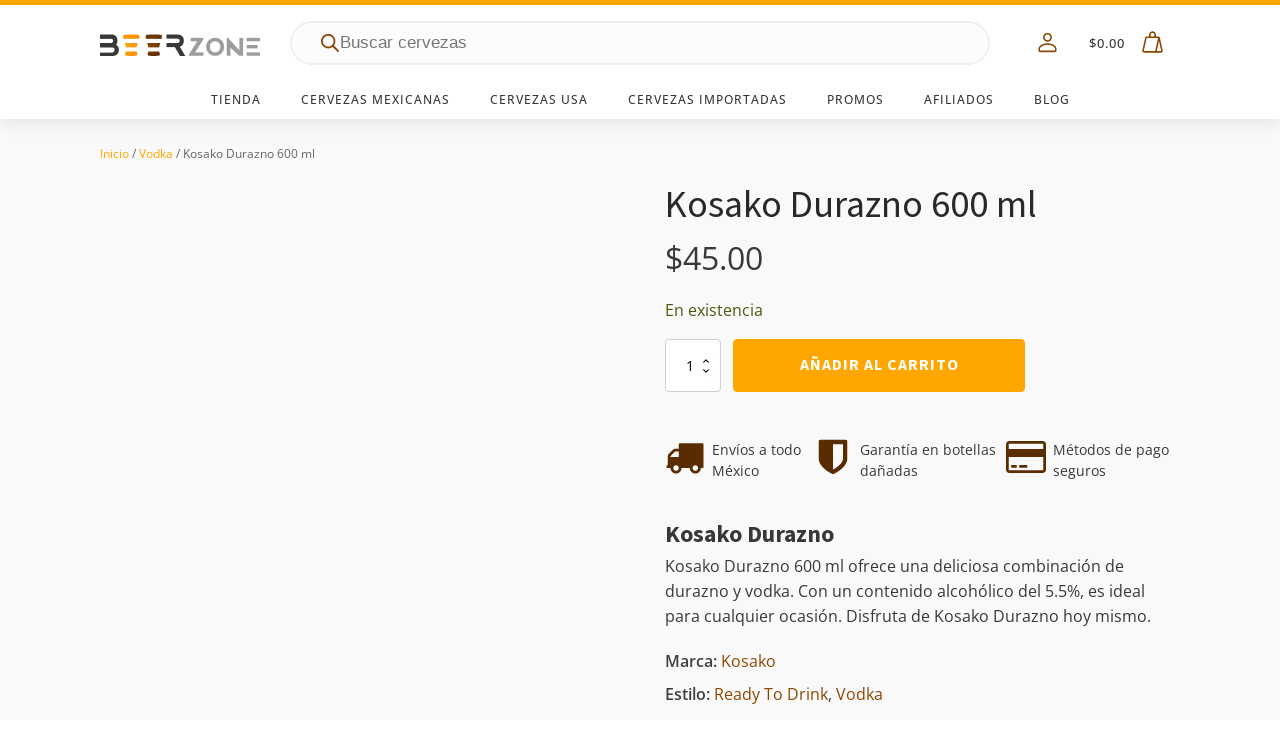

--- FILE ---
content_type: text/html; charset=UTF-8
request_url: https://cervezasonline.mx/kosako-durazno-600-ml/
body_size: 44142
content:
<!DOCTYPE html><html lang="es" prefix="og: https://ogp.me/ns#" ><head><script data-no-optimize="1">var litespeed_docref=sessionStorage.getItem("litespeed_docref");litespeed_docref&&(Object.defineProperty(document,"referrer",{get:function(){return litespeed_docref}}),sessionStorage.removeItem("litespeed_docref"));</script> <meta charset="UTF-8"><meta name="viewport" content="width=device-width, initial-scale=1.0"><link rel="preload" href="https://cervezasonline.mx/wp-content/uploads/yabe-webfont/fonts/google-fonts-open-sans-v35-latin-500-normal-1692690649.woff2" as="font" type="font/woff2" crossorigin><link rel="preload" href="https://cervezasonline.mx/wp-content/uploads/yabe-webfont/fonts/google-fonts-source-sans-3-v9-latin-700-normal-1692690606.woff2" as="font" type="font/woff2" crossorigin><link rel="preload" href="https://cervezasonline.mx/wp-content/uploads/yabe-webfont/fonts/google-fonts-open-sans-v35-latin-600-normal-1692690650.woff2" as="font" type="font/woff2" crossorigin><link rel="preload" href="https://cervezasonline.mx/wp-content/uploads/yabe-webfont/fonts/google-fonts-open-sans-v35-latin-400-normal-1692690649.woff2" as="font" type="font/woff2" crossorigin><title>Kosako Durazno 600 ml - Beer Zone Cervezas Online Kosako</title><meta name="description" content="Disfruta de Kosako Durazno 600 ml con sabor a durazno y vodka, contenido alcohólico del 5.5%. Kosako Durazno 600 m"/><meta name="robots" content="follow, index, max-snippet:-1, max-video-preview:-1, max-image-preview:large"/><link rel="canonical" href="https://cervezasonline.mx/kosako-durazno-600-ml/" /><meta property="og:locale" content="es_MX" /><meta property="og:type" content="product" /><meta property="og:title" content="Kosako Durazno 600 ml - Beer Zone Cervezas Online Kosako" /><meta property="og:description" content="Disfruta de Kosako Durazno 600 ml con sabor a durazno y vodka, contenido alcohólico del 5.5%. Kosako Durazno 600 m" /><meta property="og:url" content="https://cervezasonline.mx/kosako-durazno-600-ml/" /><meta property="og:site_name" content="Beer Zone Cervezas Online" /><meta property="og:updated_time" content="2026-01-16T19:16:01-06:00" /><meta property="og:image" content="https://cervezasonline.mx/wp-content/uploads/2022/07/ksk-durazno-600ml.jpg" /><meta property="og:image:secure_url" content="https://cervezasonline.mx/wp-content/uploads/2022/07/ksk-durazno-600ml.jpg" /><meta property="og:image:width" content="1000" /><meta property="og:image:height" content="1000" /><meta property="og:image:alt" content="Kosako Durazno 600ml" /><meta property="og:image:type" content="image/jpeg" /><meta property="product:brand" content="Kosako" /><meta property="product:price:amount" content="45" /><meta property="product:price:currency" content="MXN" /><meta property="product:availability" content="instock" /><meta property="product:retailer_item_id" content="ksk-dur600" /><meta name="twitter:card" content="summary_large_image" /><meta name="twitter:title" content="Kosako Durazno 600 ml - Beer Zone Cervezas Online Kosako" /><meta name="twitter:description" content="Disfruta de Kosako Durazno 600 ml con sabor a durazno y vodka, contenido alcohólico del 5.5%. Kosako Durazno 600 m" /><meta name="twitter:image" content="https://cervezasonline.mx/wp-content/uploads/2022/07/ksk-durazno-600ml.jpg" /><meta name="twitter:label1" content="Precio" /><meta name="twitter:data1" content="&#036;45.00" /><meta name="twitter:label2" content="Disponibilidad" /><meta name="twitter:data2" content="En existencia" /> <script type="application/ld+json" class="rank-math-schema-pro">{"@context":"https://schema.org","@graph":[{"@type":["Brewery","Organization"],"@id":"https://cervezasonline.mx/#organization","name":"Cervezas en L\u00ednea","url":"https://cervezasonline.mx","email":"adminlin","priceRange":"$$","openingHours":["Monday,Tuesday,Wednesday,Thursday,Friday,Saturday,Sunday 09:00-17:00"],"telephone":"777 1617101"},{"@type":"WebSite","@id":"https://cervezasonline.mx/#website","url":"https://cervezasonline.mx","name":"Beer Zone Cervezas Online","publisher":{"@id":"https://cervezasonline.mx/#organization"},"inLanguage":"es"},{"@type":"ImageObject","@id":"https://cervezasonline.mx/wp-content/uploads/2022/07/ksk-durazno-600ml.jpg","url":"https://cervezasonline.mx/wp-content/uploads/2022/07/ksk-durazno-600ml.jpg","width":"1000","height":"1000","caption":"Kosako Durazno 600ml","inLanguage":"es"},{"@type":"ItemPage","@id":"https://cervezasonline.mx/kosako-durazno-600-ml/#webpage","url":"https://cervezasonline.mx/kosako-durazno-600-ml/","name":"Kosako Durazno 600 ml - Beer Zone Cervezas Online Kosako","datePublished":"2022-03-09T16:29:59-06:00","dateModified":"2026-01-16T19:16:01-06:00","isPartOf":{"@id":"https://cervezasonline.mx/#website"},"primaryImageOfPage":{"@id":"https://cervezasonline.mx/wp-content/uploads/2022/07/ksk-durazno-600ml.jpg"},"inLanguage":"es"},{"@type":"Product","brand":{"@type":"Brand","name":"Kosako"},"name":"Kosako Durazno 600 ml - Beer Zone Cervezas Online Kosako","description":"Disfruta de Kosako Durazno 600 ml con sabor a durazno y vodka, contenido alcoh\u00f3lico del 5.5%. Kosako Durazno 600 m","sku":"ksk-dur600","category":"Ready To Drink","mainEntityOfPage":{"@id":"https://cervezasonline.mx/kosako-durazno-600-ml/#webpage"},"weight":{"@type":"QuantitativeValue","unitCode":"KGM","value":"0.639"},"image":[{"@type":"ImageObject","url":"https://cervezasonline.mx/wp-content/uploads/2022/07/ksk-durazno-600ml.jpg","height":"1000","width":"1000"}],"offers":{"@type":"Offer","price":"45.00","priceCurrency":"MXN","priceValidUntil":"2027-12-31","availability":"http://schema.org/InStock","itemCondition":"NewCondition","url":"https://cervezasonline.mx/kosako-durazno-600-ml/","seller":{"@type":"Organization","@id":"https://cervezasonline.mx/","name":"Beer Zone Cervezas Online","url":"https://cervezasonline.mx","logo":""}},"@id":"https://cervezasonline.mx/kosako-durazno-600-ml/#richSnippet"}]}</script> <link rel='dns-prefetch' href='//app.beercoins.mx' /><link rel="alternate" title="oEmbed (JSON)" type="application/json+oembed" href="https://cervezasonline.mx/wp-json/oembed/1.0/embed?url=https%3A%2F%2Fcervezasonline.mx%2Fkosako-durazno-600-ml%2F" /><link rel="alternate" title="oEmbed (XML)" type="text/xml+oembed" href="https://cervezasonline.mx/wp-json/oembed/1.0/embed?url=https%3A%2F%2Fcervezasonline.mx%2Fkosako-durazno-600-ml%2F&#038;format=xml" /><style id="litespeed-ccss">:root{--ywf--family-source-sans-3:'Source Sans 3';--ywf--family-open-sans:'Open Sans'}:root{--wp--preset--font-size--normal:16px;--wp--preset--font-size--huge:42px}.screen-reader-text{border:0;clip-path:inset(50%);height:1px;margin:-1px;overflow:hidden;padding:0;position:absolute;width:1px;word-wrap:normal!important}:root{--wp--preset--aspect-ratio--square:1;--wp--preset--aspect-ratio--4-3:4/3;--wp--preset--aspect-ratio--3-4:3/4;--wp--preset--aspect-ratio--3-2:3/2;--wp--preset--aspect-ratio--2-3:2/3;--wp--preset--aspect-ratio--16-9:16/9;--wp--preset--aspect-ratio--9-16:9/16;--wp--preset--color--black:#000000;--wp--preset--color--cyan-bluish-gray:#abb8c3;--wp--preset--color--white:#ffffff;--wp--preset--color--pale-pink:#f78da7;--wp--preset--color--vivid-red:#cf2e2e;--wp--preset--color--luminous-vivid-orange:#ff6900;--wp--preset--color--luminous-vivid-amber:#fcb900;--wp--preset--color--light-green-cyan:#7bdcb5;--wp--preset--color--vivid-green-cyan:#00d084;--wp--preset--color--pale-cyan-blue:#8ed1fc;--wp--preset--color--vivid-cyan-blue:#0693e3;--wp--preset--color--vivid-purple:#9b51e0;--wp--preset--gradient--vivid-cyan-blue-to-vivid-purple:linear-gradient(135deg,rgba(6,147,227,1) 0%,rgb(155,81,224) 100%);--wp--preset--gradient--light-green-cyan-to-vivid-green-cyan:linear-gradient(135deg,rgb(122,220,180) 0%,rgb(0,208,130) 100%);--wp--preset--gradient--luminous-vivid-amber-to-luminous-vivid-orange:linear-gradient(135deg,rgba(252,185,0,1) 0%,rgba(255,105,0,1) 100%);--wp--preset--gradient--luminous-vivid-orange-to-vivid-red:linear-gradient(135deg,rgba(255,105,0,1) 0%,rgb(207,46,46) 100%);--wp--preset--gradient--very-light-gray-to-cyan-bluish-gray:linear-gradient(135deg,rgb(238,238,238) 0%,rgb(169,184,195) 100%);--wp--preset--gradient--cool-to-warm-spectrum:linear-gradient(135deg,rgb(74,234,220) 0%,rgb(151,120,209) 20%,rgb(207,42,186) 40%,rgb(238,44,130) 60%,rgb(251,105,98) 80%,rgb(254,248,76) 100%);--wp--preset--gradient--blush-light-purple:linear-gradient(135deg,rgb(255,206,236) 0%,rgb(152,150,240) 100%);--wp--preset--gradient--blush-bordeaux:linear-gradient(135deg,rgb(254,205,165) 0%,rgb(254,45,45) 50%,rgb(107,0,62) 100%);--wp--preset--gradient--luminous-dusk:linear-gradient(135deg,rgb(255,203,112) 0%,rgb(199,81,192) 50%,rgb(65,88,208) 100%);--wp--preset--gradient--pale-ocean:linear-gradient(135deg,rgb(255,245,203) 0%,rgb(182,227,212) 50%,rgb(51,167,181) 100%);--wp--preset--gradient--electric-grass:linear-gradient(135deg,rgb(202,248,128) 0%,rgb(113,206,126) 100%);--wp--preset--gradient--midnight:linear-gradient(135deg,rgb(2,3,129) 0%,rgb(40,116,252) 100%);--wp--preset--font-size--small:13px;--wp--preset--font-size--medium:20px;--wp--preset--font-size--large:36px;--wp--preset--font-size--x-large:42px;--wp--preset--font-family--open-sans:var(--ywf--family-open-sans);--wp--preset--font-family--source-sans-3:var(--ywf--family-source-sans-3);--wp--preset--spacing--20:0.44rem;--wp--preset--spacing--30:0.67rem;--wp--preset--spacing--40:1rem;--wp--preset--spacing--50:1.5rem;--wp--preset--spacing--60:2.25rem;--wp--preset--spacing--70:3.38rem;--wp--preset--spacing--80:5.06rem;--wp--preset--shadow--natural:6px 6px 9px rgba(0, 0, 0, 0.2);--wp--preset--shadow--deep:12px 12px 50px rgba(0, 0, 0, 0.4);--wp--preset--shadow--sharp:6px 6px 0px rgba(0, 0, 0, 0.2);--wp--preset--shadow--outlined:6px 6px 0px -3px rgba(255, 255, 255, 1), 6px 6px rgba(0, 0, 0, 1);--wp--preset--shadow--crisp:6px 6px 0px rgba(0, 0, 0, 1)}:root{--ag-background-color:rgba(0,0,0,0.3);--ag-background-image-position:center center;--ag-background-image-opacity:1;--ag-form-background:rgba(255,255,255,0.9);--ag-text-color:#000000}:root{--ag-form-margin:auto auto}:root{--ag-background-color:rgba(0,0,0,0.3);--ag-background-image-position:center center;--ag-background-image-opacity:1;--ag-form-background:rgba(255,255,255,0.9);--ag-text-color:#000000}button,input{overflow:visible}html{line-height:1.15;-ms-text-size-adjust:100%;-webkit-text-size-adjust:100%}body,h1,h2,h3,h4{margin:0}header,nav,section{display:block}a{background-color:#fff0;-webkit-text-decoration-skip:objects}b,strong{font-weight:bolder}img{border-style:none}svg:not(:root){overflow:hidden}button,input{font-size:100%;line-height:1.15;margin:0}button{text-transform:none}[type="submit"],button{-webkit-appearance:button}[type="submit"]::-moz-focus-inner,button::-moz-focus-inner{border-style:none;padding:0}[type="submit"]:-moz-focusring,button:-moz-focusring{outline:ButtonText dotted 1px}[type="search"]{-webkit-appearance:textfield;outline-offset:-2px}[type="search"]::-webkit-search-cancel-button,[type="search"]::-webkit-search-decoration{-webkit-appearance:none}::-webkit-file-upload-button{-webkit-appearance:button;font:inherit}template{display:none}html{box-sizing:border-box}body{font-size:16px;color:rgb(64 64 64)}*,::after,::before{box-sizing:inherit}.ct-section-inner-wrap{margin-left:auto;margin-right:auto;height:100%;min-height:inherit}div.ct-fancy-icon{display:inline-flex;border-radius:50%}.ct-fancy-icon>svg{fill:currentColor}.oxy-header-wrapper{position:relative}.oxy-header-row{width:100%;display:block}.oxy-header-container{height:100%;margin-left:auto;margin-right:auto;display:flex;flex-wrap:nowrap;justify-content:flex-start;align-items:stretch}.oxy-header-center,.oxy-header-left,.oxy-header-right{display:flex;align-items:center}.oxy-header-left{justify-content:flex-start}.oxy-header-center{flex-grow:1;justify-content:center}.oxy-header-right{justify-content:flex-end}.oxy-tab-content{padding:20px}.oxy-tabs-contents-content-hidden{display:none!important}.oxy-rich-text p:first-child{margin-block-start:0}.oxy-rich-text p:last-child{margin-block-end:0}:is(table,div._important){display:table}:is(tr,div._important){display:table-row}:is(tbody,div._important){display:table-row-group}:is(th,td,div._important){display:table-cell}body .c-padding-top-xs:not(.ct-section){padding-top:var(--xs-space-fallback)}body .c-margin-right-xs:not(.ct-section){margin-right:var(--xs-space-fallback)}body .c-margin-right-s:not(.ct-section){margin-right:var(--s-space-fallback)}body .c-margin-top-s:not(.ct-section){margin-top:var(--s-space-fallback)}body .c-margin-bottom-s:not(.ct-section){margin-bottom:var(--s-space-fallback)}body .c-margin-bottom-m:not(.ct-section){margin-bottom:var(--m-space-fallback)}body .c-columns-gap-l:not(.ct-section){grid-gap:var(--l-space-fallback)}body .c-margin-bottom-xl:not(.ct-section){margin-bottom:var(--xl-space-fallback)}body .c-columns-gap-xl:not(.ct-section){grid-gap:var(--xl-space-fallback)}@supports (font-size:clamp(1px,2px,3px)){body .c-padding-top-xs:not(.ct-section){padding-top:var(--xs-space)}body .c-margin-right-xs:not(.ct-section){margin-right:var(--xs-space)}body .c-margin-bottom-xs:not(.ct-section){margin-bottom:var(--xs-space)}body .c-margin-right-s:not(.ct-section){margin-right:var(--s-space)}body .c-margin-top-s:not(.ct-section){margin-top:var(--s-space)}body .c-margin-bottom-s:not(.ct-section){margin-bottom:var(--s-space)}body .c-margin-bottom-m:not(.ct-section){margin-bottom:var(--m-space)}body .c-columns-gap-l:not(.ct-section){grid-gap:var(--l-space)}body .c-margin-bottom-xl:not(.ct-section){margin-bottom:var(--xl-space)}body .c-columns-gap-xl:not(.ct-section){grid-gap:var(--xl-space)}}body .c-h3{font-size:var(--h3-fallback)}body .c-h4{font-size:var(--h4-fallback)}body .c-text-s{font-size:var(--s-text-fallback)}body .c-text-m{font-size:var(--m-text-fallback)}@supports (font-size:clamp(1px,2px,3px)){body .c-h3{font-size:var(--h3)}body .c-h4{font-size:var(--h4)}body .c-text-s{font-size:var(--s-text)}body .c-text-m{font-size:var(--m-text)}}button.pswp__button{box-shadow:none!important;background-image:url(/wp-content/plugins/woocommerce/assets/css/photoswipe/default-skin/default-skin.png)!important}button.pswp__button,button.pswp__button--arrow--left::before,button.pswp__button--arrow--right::before{background-color:transparent!important}button.pswp__button--arrow--left,button.pswp__button--arrow--right{background-image:none!important}.pswp{display:none;position:absolute;width:100%;height:100%;left:0;top:0;overflow:hidden;-ms-touch-action:none;touch-action:none;z-index:1500;-webkit-text-size-adjust:100%;-webkit-backface-visibility:hidden;outline:0}.pswp *{-webkit-box-sizing:border-box;box-sizing:border-box}.pswp__bg{position:absolute;left:0;top:0;width:100%;height:100%;background:#000;opacity:0;-webkit-transform:translateZ(0);transform:translateZ(0);-webkit-backface-visibility:hidden;will-change:opacity}.pswp__scroll-wrap{position:absolute;left:0;top:0;width:100%;height:100%;overflow:hidden}.pswp__container{-ms-touch-action:none;touch-action:none;position:absolute;left:0;right:0;top:0;bottom:0}.pswp__container{-webkit-touch-callout:none}.pswp__bg{will-change:opacity}.pswp__container{-webkit-backface-visibility:hidden}.pswp__item{position:absolute;left:0;right:0;top:0;bottom:0;overflow:hidden}.pswp__button{width:44px;height:44px;position:relative;background:0 0;overflow:visible;-webkit-appearance:none;display:block;border:0;padding:0;margin:0;float:left;opacity:.75;-webkit-box-shadow:none;box-shadow:none}.pswp__button::-moz-focus-inner{padding:0;border:0}.pswp__button,.pswp__button--arrow--left:before,.pswp__button--arrow--right:before{background:url(/wp-content/plugins/woocommerce/assets/css/photoswipe/default-skin/default-skin.png)0 0 no-repeat;background-size:264px 88px;width:44px;height:44px}.pswp__button--close{background-position:0-44px}.pswp__button--share{background-position:-44px -44px}.pswp__button--fs{display:none}.pswp__button--zoom{display:none;background-position:-88px 0}.pswp__button--arrow--left,.pswp__button--arrow--right{background:0 0;top:50%;margin-top:-50px;width:70px;height:100px;position:absolute}.pswp__button--arrow--left{left:0}.pswp__button--arrow--right{right:0}.pswp__button--arrow--left:before,.pswp__button--arrow--right:before{content:"";top:35px;background-color:rgb(0 0 0/.3);height:30px;width:32px;position:absolute}.pswp__button--arrow--left:before{left:6px;background-position:-138px -44px}.pswp__button--arrow--right:before{right:6px;background-position:-94px -44px}.pswp__share-modal{display:block;background:rgb(0 0 0/.5);width:100%;height:100%;top:0;left:0;padding:10px;position:absolute;z-index:1600;opacity:0;-webkit-backface-visibility:hidden;will-change:opacity}.pswp__share-modal--hidden{display:none}.pswp__share-tooltip{z-index:1620;position:absolute;background:#fff;top:56px;border-radius:2px;display:block;width:auto;right:44px;-webkit-box-shadow:0 2px 5px rgb(0 0 0/.25);box-shadow:0 2px 5px rgb(0 0 0/.25);-webkit-transform:translateY(6px);-ms-transform:translateY(6px);transform:translateY(6px);-webkit-backface-visibility:hidden;will-change:transform}.pswp__counter{position:relative;left:0;top:0;height:44px;font-size:13px;line-height:44px;color:#fff;opacity:.75;padding:0 10px;margin-inline-end:auto}.pswp__caption{position:absolute;left:0;bottom:0;width:100%;min-height:44px}.pswp__caption__center{text-align:left;max-width:420px;margin:0 auto;font-size:13px;padding:10px;line-height:20px;color:#ccc}.pswp__preloader{width:44px;height:44px;position:absolute;top:0;left:50%;margin-left:-22px;opacity:0;will-change:opacity;direction:ltr}.pswp__preloader__icn{width:20px;height:20px;margin:12px}@media screen and (max-width:1024px){.pswp__preloader{position:relative;left:auto;top:auto;margin:0;float:right}}.pswp__ui{-webkit-font-smoothing:auto;visibility:visible;opacity:1;z-index:1550}.pswp__top-bar{position:absolute;left:0;top:0;height:44px;width:100%;display:flex;justify-content:flex-end}.pswp__caption,.pswp__top-bar{-webkit-backface-visibility:hidden;will-change:opacity}.pswp__caption,.pswp__top-bar{background-color:rgb(0 0 0/.5)}.pswp__ui--hidden .pswp__button--arrow--left,.pswp__ui--hidden .pswp__button--arrow--right,.pswp__ui--hidden .pswp__caption,.pswp__ui--hidden .pswp__top-bar{opacity:.001}:root{--woocommerce:#720eec;--wc-green:#7ad03a;--wc-red:#a00;--wc-orange:#ffba00;--wc-blue:#2ea2cc;--wc-primary:#720eec;--wc-primary-text:#fcfbfe;--wc-secondary:#e9e6ed;--wc-secondary-text:#515151;--wc-highlight:#958e09;--wc-highligh-text:white;--wc-content-bg:#fff;--wc-subtext:#767676;--wc-form-border-color:rgba(32, 7, 7, 0.8);--wc-form-border-radius:4px;--wc-form-border-width:1px}.woocommerce img,.woocommerce-page img{height:auto;max-width:100%}@media only screen and (max-width:768px){:root{--woocommerce:#720eec;--wc-green:#7ad03a;--wc-red:#a00;--wc-orange:#ffba00;--wc-blue:#2ea2cc;--wc-primary:#720eec;--wc-primary-text:#fcfbfe;--wc-secondary:#e9e6ed;--wc-secondary-text:#515151;--wc-highlight:#958e09;--wc-highligh-text:white;--wc-content-bg:#fff;--wc-subtext:#767676;--wc-form-border-color:rgba(32, 7, 7, 0.8);--wc-form-border-radius:4px;--wc-form-border-width:1px}}:root{--woocommerce:#720eec;--wc-green:#7ad03a;--wc-red:#a00;--wc-orange:#ffba00;--wc-blue:#2ea2cc;--wc-primary:#720eec;--wc-primary-text:#fcfbfe;--wc-secondary:#e9e6ed;--wc-secondary-text:#515151;--wc-highlight:#958e09;--wc-highligh-text:white;--wc-content-bg:#fff;--wc-subtext:#767676;--wc-form-border-color:rgba(32, 7, 7, 0.8);--wc-form-border-radius:4px;--wc-form-border-width:1px}.screen-reader-text{clip:rect(1px,1px,1px,1px);height:1px;overflow:hidden;position:absolute!important;width:1px;word-wrap:normal!important}.woocommerce .woocommerce-breadcrumb{margin:0 0 1em;padding:0}.woocommerce .woocommerce-breadcrumb::after,.woocommerce .woocommerce-breadcrumb::before{content:" ";display:table}.woocommerce .woocommerce-breadcrumb::after{clear:both}.woocommerce div.product{margin-bottom:0;position:relative}.woocommerce div.product p.price ins{background:inherit;font-weight:700;display:inline-block}.woocommerce div.product p.price del{opacity:.7;display:inline-block}.woocommerce div.product p.stock{font-size:.92em}.woocommerce:where(body:not(.woocommerce-uses-block-theme)) .woocommerce-breadcrumb{font-size:.92em;color:#767676}.woocommerce:where(body:not(.woocommerce-uses-block-theme)) .woocommerce-breadcrumb a{color:#767676}.woocommerce:where(body:not(.woocommerce-uses-block-theme)) div.product p.price{color:#958e09;font-size:1.25em}.woocommerce:where(body:not(.woocommerce-uses-block-theme)) div.product .stock{color:#958e09}.woocommerce:where(body:not(.woocommerce-uses-block-theme)) div.product .out-of-stock{color:var(--wc-red)}.splide__list{backface-visibility:hidden;display:-ms-flexbox;display:flex;height:100%;margin:0!important;padding:0!important}.splide{position:relative;visibility:hidden}.splide__slide{backface-visibility:hidden;box-sizing:border-box;-ms-flex-negative:0;flex-shrink:0;list-style-type:none!important;margin:0;position:relative}.splide__slide img{vertical-align:bottom}.splide__track{overflow:hidden;position:relative;z-index:0}.dgwt-wcas-search-wrapp{position:relative;line-height:100%;display:block;color:#444;min-width:230px;width:100%;text-align:left;margin:0 auto;-webkit-box-sizing:border-box;-moz-box-sizing:border-box;box-sizing:border-box}.dgwt-wcas-search-wrapp *{-webkit-box-sizing:border-box;-moz-box-sizing:border-box;box-sizing:border-box}.dgwt-wcas-search-form{margin:0;padding:0;width:100%}input[type=search].dgwt-wcas-search-input{-webkit-box-shadow:none;box-shadow:none;margin:0;-webkit-appearance:textfield;text-align:left}[type=search].dgwt-wcas-search-input::-ms-clear{display:none}[type=search].dgwt-wcas-search-input::-webkit-search-decoration{-webkit-appearance:none}[type=search].dgwt-wcas-search-input::-webkit-search-cancel-button{display:none}.dgwt-wcas-style-pirx .dgwt-wcas-sf-wrapp button.dgwt-wcas-search-submit:before{display:none}button.dgwt-wcas-search-submit{position:relative}.dgwt-wcas-ico-magnifier{bottom:0;left:0;margin:auto;position:absolute;right:0;top:0;height:65%;display:block}.dgwt-wcas-preloader{height:100%;position:absolute;right:0;top:0;width:40px;z-index:-1;background-repeat:no-repeat;background-position:right 15px center;background-size:auto 44%}.dgwt-wcas-voice-search{position:absolute;right:0;top:0;height:100%;width:40px;z-index:1;opacity:.5;align-items:center;justify-content:center;display:none}.screen-reader-text{clip:rect(1px,1px,1px,1px);height:1px;overflow:hidden;position:absolute!important;width:1px}.dgwt-wcas-sf-wrapp:after,.dgwt-wcas-sf-wrapp:before{content:"";display:table}.dgwt-wcas-sf-wrapp:after{clear:both}.dgwt-wcas-sf-wrapp{zoom:1;width:100%;max-width:100vw;margin:0;position:relative;background:0 0}.dgwt-wcas-sf-wrapp input[type=search].dgwt-wcas-search-input{width:100%;height:40px;font-size:14px;line-height:100%;padding:10px 15px;margin:0;background:#fff;border:1px solid #ddd;border-radius:3px;-webkit-border-radius:3px;-webkit-appearance:none;box-sizing:border-box}.dgwt-wcas-sf-wrapp input[type=search].dgwt-wcas-search-input::-webkit-input-placeholder{color:#999;font-weight:400;font-style:italic;line-height:normal}.dgwt-wcas-sf-wrapp input[type=search].dgwt-wcas-search-input:-moz-placeholder{color:#999;font-weight:400;font-style:italic;line-height:normal}.dgwt-wcas-sf-wrapp input[type=search].dgwt-wcas-search-input::-moz-placeholder{color:#999;font-weight:400;font-style:italic;line-height:normal}.dgwt-wcas-sf-wrapp input[type=search].dgwt-wcas-search-input:-ms-input-placeholder{color:#999;font-weight:400;font-style:italic;line-height:normal}.dgwt-wcas-sf-wrapp button.dgwt-wcas-search-submit{overflow:visible;position:absolute;border:0;padding:0 15px;margin:0;height:40px;min-width:50px;width:auto;line-height:100%;min-height:100%;right:0;left:auto;top:0;bottom:auto;color:#fff;text-transform:uppercase;background-color:#333;border-radius:0 2px 2px 0;-webkit-border-radius:0 2px 2px 0;text-shadow:0-1px 0 rgb(0 0 0/.3);-webkit-box-shadow:none;box-shadow:none;-webkit-appearance:none}.dgwt-wcas-sf-wrapp .dgwt-wcas-search-submit:before{content:"";position:absolute;border-width:8px 8px 8px 0;border-style:solid solid solid none;border-color:#fff0 #333;top:12px;left:-6px}.dgwt-wcas-sf-wrapp .dgwt-wcas-search-submit::-moz-focus-inner{border:0;padding:0}.dgwt-wcas-ico-magnifier{max-width:20px}.dgwt-wcas-has-submit .dgwt-wcas-search-submit svg path{fill:#fff}.dgwt-wcas-style-pirx .dgwt-wcas-sf-wrapp{background:#fff;padding:10px;border-radius:10px}.dgwt-wcas-style-pirx .dgwt-wcas-sf-wrapp input[type=search].dgwt-wcas-search-input{padding:13px 24px 13px 48px;line-height:24px;font-size:17px;border:2px solid #fff0;border-radius:30px;height:auto;font-family:Roboto,sans-serif;background-color:#eee}.dgwt-wcas-style-pirx .dgwt-wcas-sf-wrapp button.dgwt-wcas-search-submit{background:0 0;border-radius:100%;border:0;display:flex;align-items:center;justify-content:center;padding:0;margin:0;position:absolute;min-height:33px;min-width:33px;height:33px;width:33px;left:23px;top:21px}.dgwt-wcas-style-pirx .dgwt-wcas-sf-wrapp button.dgwt-wcas-search-submit svg{width:18px;height:18px}.dgwt-wcas-style-pirx .dgwt-wcas-preloader{margin-right:35px}.dgwt-wcas-style-pirx.dgwt-wcas-has-submit .dgwt-wcas-search-submit svg path{fill:#111}.dgwt-wcas-style-pirx .dgwt-wcas-voice-search{right:20px;top:1px;opacity:1}.dgwt-wcas-ico-magnifier{max-width:20px}.dgwt-wcas-search-wrapp .dgwt-wcas-sf-wrapp input[type=search].dgwt-wcas-search-input{background-color:#fcfcfc;color:#9d9d9c;border-color:#efefef}.dgwt-wcas-sf-wrapp input[type=search].dgwt-wcas-search-input::-webkit-input-placeholder{color:#9d9d9c;opacity:.3}.dgwt-wcas-sf-wrapp input[type=search].dgwt-wcas-search-input:-moz-placeholder{color:#9d9d9c;opacity:.3}.dgwt-wcas-sf-wrapp input[type=search].dgwt-wcas-search-input::-moz-placeholder{color:#9d9d9c;opacity:.3}.dgwt-wcas-sf-wrapp input[type=search].dgwt-wcas-search-input:-ms-input-placeholder{color:#9d9d9c}.dgwt-wcas-preloader{opacity:.6}.dgwt-wcas-search-wrapp .dgwt-wcas-sf-wrapp .dgwt-wcas-search-submit{color:#8c4600}.dgwt-wcas-search-wrapp .dgwt-wcas-ico-magnifier,.dgwt-wcas-search-wrapp .dgwt-wcas-sf-wrapp .dgwt-wcas-search-submit svg path{fill:#8c4600}#section-195-254>.ct-section-inner-wrap{padding-top:0;padding-right:0;padding-bottom:0;padding-left:0;display:none}#section-195-254{display:none}@media (max-width:991px){#section-195-254>.ct-section-inner-wrap{display:flex;align-items:center}#section-195-254{display:block}#section-195-254{text-align:left}}@media (max-width:767px){#section-195-254>.ct-section-inner-wrap{display:flex;align-items:center}#section-195-254{display:block}#section-195-254{text-align:left}}#div_block-87-254{margin-left:auto;margin-right:auto}#div_block-245-254{width:80%}#div_block-246-254{width:1000px;padding-top:10px;padding-bottom:20px;padding-left:10px;padding-right:10px}@media (max-width:1120px){#div_block-245-254{width:90%}}#text_block-89-254{font-size:9px;text-transform:uppercase;letter-spacing:1px;font-weight:500}#link_text-239-254{text-align:center}#link_text-241-254{text-align:center}#image-24-254{width:320px;height:60px;object-fit:scale-down}#fancy_icon-81-254>svg{width:25px;height:25px}#fancy_icon-88-254{color:#8c4600}#fancy_icon-88-254>svg{width:16px;height:16px}#fancy_icon-88-254{margin-top:-2px}#fancy_icon-91-254>svg{width:25px;height:25px}#code_block-3-254{width:100%;flex-direction:unset;display:none}#_header-4-254{display:flex;flex-direction:column;z-index:9999}@media (max-width:991px){#_header_row-5-254{display:none}}#_header_row-5-254{background-color:#f7f7f7}#widget-86-254{paramsBase64:auto}#-cart-total-83-254 .woocommerce-Price-amount{font-weight:500;color:#383837;font-size:13px;letter-spacing:1px}#div_block-160-257{position:relative}#div_block-161-257{overflow:hidden}#div_block-254-10058756{width:100%}#div_block-256-10058756{flex-direction:row;display:flex;justify-content:space-between;text-align:left}#div_block-257-10058756{display:flex}#div_block-268-10058756{flex-direction:row;display:flex;gap:ppx}#div_block-272-10058756{flex-direction:row;display:flex}#div_block-276-10058756{flex-direction:row;display:flex}#headline-207-257{padding-bottom:20px;font-weight:400;font-size:24px}#text_block-266-10058756{margin-top:10px;margin-bottom:20px}#fancy_icon-258-10058756{color:#592d00}#fancy_icon-258-10058756>svg{width:40px;height:40px}#fancy_icon-261-10058756{color:#592d00}#fancy_icon-261-10058756>svg{width:40px;height:40px}#fancy_icon-264-10058756{color:#592d00}#fancy_icon-264-10058756>svg{width:40px;height:40px}.oxy-product-builder{width:100%}.oxy-product-builder .oxy-product-wrapper-inner{display:flex;flex-direction:column}.oxy-product-price p.price{margin:0;font-size:16px}#-product-price-252-10058756 .price,#-product-price-252-10058756 .woocommerce-Price-amount,#-product-price-252-10058756 .price del{font-size:32px}#-product-price-252-10058756 .price{display:flex;align-items:center}#-product-price-252-10058756 .price>del{margin-right:5px}.woocommerce .oxy-product-cart-button p.stock,.woocommerce div.product p.stock{font-size:16px;color:#f4133c}.woocommerce .woocommerce-breadcrumb{margin-bottom:0}#-breadcrumb-7-257 nav.woocommerce-breadcrumb{font-size:12px}.ct-section{width:100%;background-size:cover;background-repeat:repeat}.ct-section>.ct-section-inner-wrap{display:flex;flex-direction:column;align-items:flex-start}.ct-div-block{display:flex;flex-wrap:nowrap;flex-direction:column;align-items:flex-start}.ct-link-text{display:inline-block}.ct-link{display:flex;flex-wrap:wrap;text-align:center;text-decoration:none;flex-direction:column;align-items:center;justify-content:center}.ct-image{max-width:100%}.ct-fancy-icon>svg{width:55px;height:55px}.oxy-tab-content{display:flex;width:100%;flex-wrap:nowrap;flex-direction:column;align-items:flex-start}.ct-span{display:inline-block;text-decoration:inherit}.ct-widget{width:100%}@media screen and (-ms-high-contrast:active),(-ms-high-contrast:none){.ct-div-block,.ct-text-block,.ct-headline,.oxy-rich-text,.ct-link-text{max-width:100%}img{flex-shrink:0}body *{min-height:1px}}.oxy-oxyninja-slider{width:100%;position:relative}.oxy-oxyninja-slider img{object-fit:cover}.splide__list{margin:0!important;padding:0!important;height:100%;display:flex;width:-webkit-max-content;width:max-content;will-change:transform}.splide__track>.splide__list{width:100%}.splide__track>.splide__list>.splide__slide{transform:translate3d(0,0,0);-webkit-transform:translate3d(0,0,0);-moz-transform:translate3d(0,0,0);-ms-transform:translate3d(0,0,0);-o-transform:translate3d(0,0,0);will-change:inherit}.splide__list>.splide__slide:first-child{z-index:2}.woocommerce{-webkit-font-smoothing:antialiased}.woocommerce .woocommerce-breadcrumb a{color:#ffa600;font-weight:400;font-family:inherit;text-decoration:none}.woocommerce form label{font-size:12px;color:#666;margin-top:8px;font-weight:400;font-style:normal}.woocommerce .price ins,.woocommerce-Price-amount,.woocommerce .price{color:#000;font-weight:700;font-size:16px;background:#fff0;text-decoration:none}.woocommerce .price del,.woocommerce .price del .woocommerce-Price-amount{font-size:12px;font-weight:200;color:#666}.woocommerce div.product p.price{color:#000;font-weight:700;font-size:inherit}.woocommerce div.product p.price{font-size:16px}.woocommerce div.product p.price ins,.woocommerce .oxy-woo-element .price ins{text-decoration:none}.woocommerce div.product p.price del,.woocommerce p.price del{opacity:1;display:block}.woocommerce-breadcrumb{color:#666;font-weight:400;line-height:1.6;font-size:16px;font-style:normal}.woocommerce .oxy-product-cart-button{width:100%;max-width:360px}.woocommerce button[type=submit]{background-color:#ffa600;color:#fff;border-radius:0;letter-spacing:1px;text-transform:uppercase;padding:16px 24px;font-size:12px;text-align:center;border:1px solid #ffa600;border-radius:4px;line-height:1.2;font-weight:700;font-family:inherit;outline:none}.woocommerce input[type="search"]{height:auto;font-size:14px;border:1px solid #d3ced2;background:#fff;color:#000;outline:none;font-family:inherit;padding:8px 12px;border-radius:4px;resize:none}.woocommerce table tr{border-top:1px solid #d3ced2}.ct-section-inner-wrap,.oxy-header-container{max-width:1120px}body{font-family:"Open Sans"}body{line-height:1.6;font-size:16px;font-weight:400;color:#404040}h1,h2,h3,h4{font-family:"Source Sans 3";font-size:36px;font-weight:700}h2,h3,h4{font-size:30px}h3,h4{font-size:24px}h4{font-size:20px}a{color:#8c4600;text-decoration:none}.ct-link-text{text-decoration:}.ct-link{text-decoration:}.ct-section-inner-wrap{padding-top:25px;padding-right:20px;padding-bottom:25px;padding-left:20px}.oxy-header-container{padding-right:20px;padding-left:20px}.c-h3{font-weight:600;line-height:1.3}.c-text-s{font-weight:300}.c-text-dark{color:#383837}.c-heading-dark{color:#292929}.c-left{text-align:left}.c-left:not(.ct-section):not(.oxy-easy-posts){display:flex;flex-direction:column;align-items:flex-start}.c-sticky{position:sticky;top:120px}@media (max-width:991px){.c-sticky{position:relative;top:auto}}.c-product-title{font-size:38px;color:#292929;font-weight:400;line-height:1.5}.wc-price-container:not(.ct-section):not(.oxy-easy-posts){display:flex;flex-direction:row;align-items:center}.wc-single-price .price,.wc-single-price .woocommerce-Price-amount,.wc-single-price .price del{font-weight:400;font-size:20px;color:#383837}.wc-single-price .price del .woocommerce-Price-amount,.wc-single-price .price del{font-size:15px;color:rgb(48 48 48/.5);font-weight:400}.wc-single-price .price{display:flex;align-items:center}.wc-single-price .price>del{margin-right:5px}.c-inline:not(.ct-section):not(.oxy-easy-posts){display:flex;flex-direction:row;align-items:center}.c-text-m{font-weight:300;line-height:1.6}.c-bg-light{background-color:#f9f9f9}.c-shadow{box-shadow:0 5px 15px rgb(0 0 0/.08)}.c-h4{font-weight:600;line-height:1.3}.c-center{text-align:center}.c-center:not(.ct-section):not(.oxy-easy-posts){display:flex;flex-direction:column;align-items:center}.bez-search-mobile:not(.ct-section):not(.oxy-easy-posts){display:none}@media (max-width:991px){.bez-search-mobile{width:500px}.bez-search-mobile:not(.ct-section):not(.oxy-easy-posts){display:block}}@media (max-width:767px){.bez-search-mobile{width:320px}}@media (max-width:479px){.bez-search-mobile{width:240px}}.bez-search-desktop{width:700px}@media (max-width:1120px){.bez-search-desktop{width:540px}}@media (max-width:991px){.bez-search-desktop:not(.ct-section):not(.oxy-easy-posts){display:none}}.tabs-contents-7333-tab{padding-top:0;padding-left:0;padding-right:0;padding-bottom:0}.c-btn-m{font-size:13px;padding-top:12px;padding-left:25px;padding-right:25px;padding-bottom:12px}@media (max-width:479px){.c-btn-m{width:100%;font-size:12px}}.wc-btn-main{font-family:Open Sans;border-top-width:2px;border-right-width:2px;border-bottom-width:2px;border-left-width:2px;border-top-style:none;border-right-style:none;border-bottom-style:none;border-left-style:none;text-transform:uppercase;letter-spacing:2px;border-top-color:#ff8e00;border-right-color:#ff8e00;border-bottom-color:#ff8e00;border-left-color:#ff8e00;text-align:center;color:#fff;font-weight:300;border-radius:2px;background-color:#592d00}.wc-btn-main:not(.ct-section):not(.oxy-easy-posts){display:flex;flex-direction:row;align-items:center;justify-content:center}@media (max-width:767px){.wc-btn-main{font-size:13px}}@media (max-width:479px){.wc-btn-main{width:100%}}.wc-btn-alt{font-family:Open Sans;font-weight:300;color:#fff;text-transform:uppercase;border-radius:2px;background-color:#8c4600;text-align:center;letter-spacing:2px}.wc-btn-alt:not(.ct-section):not(.oxy-easy-posts){display:flex;flex-direction:row;align-items:center;justify-content:center}@media (max-width:767px){.wc-btn-alt{font-size:13px}}@media (max-width:479px){.wc-btn-alt{width:100%;margin-top:5px;margin-bottom:5px}}.wc-row-below-gallery{text-align:justify;width:100%}.wc-row-below-gallery:not(.ct-section):not(.oxy-easy-posts){display:flex;flex-direction:row;align-items:center;justify-content:space-between}@media (max-width:479px){.wc-row-below-gallery{text-align:center}.wc-row-below-gallery:not(.ct-section):not(.oxy-easy-posts){display:flex;flex-direction:column;align-items:center;justify-content:center}}.wc-logo{margin-top:10px;margin-bottom:5px;width:160px}@media (max-width:479px){.wc-logo{width:100px}}.wc-mini-cart:not(.ct-section):not(.oxy-easy-posts){display:flex;flex-direction:row;align-items:center}.wc-dropdown-cart{opacity:0;visibility:hidden;z-index:99;text-align:left;font-size:10px;letter-spacing:1px;width:250%;max-height:70vh;max-width:300px;overflow:auto}.wc-header-main{position:relative;background-color:#fff}.wc-header-ui-icon{color:#8c4600}.wc-header-ui-icon>svg{width:16px;height:16px}.wc-header-ui-icon{margin-left:5px;margin-right:5px;padding-left:10px;padding-top:10px;padding-right:10px;padding-bottom:10px}.wc-header-ui-icon:not(.ct-section):not(.oxy-easy-posts){display:flex;flex-direction:column;align-items:center;justify-content:center}@media (max-width:767px){.wc-header-ui-icon{margin-left:0;margin-right:0;padding-top:5px;padding-left:5px;padding-right:5px;padding-bottom:5px}}.wc-header-ui-icons{text-align:center}.wc-header-ui-icons:not(.ct-section):not(.oxy-easy-posts){display:flex;flex-direction:row;align-items:center;justify-content:center}.wc-hamburger-icon{color:#292929}.wc-hamburger-icon>svg{width:30px;height:30px}.wc-hamburger-icon:not(.ct-section):not(.oxy-easy-posts){display:none;flex-direction:unset}@media (max-width:991px){.wc-hamburger-icon{margin-right:10px}.wc-hamburger-icon:not(.ct-section):not(.oxy-easy-posts){display:flex;flex-direction:unset}}.wc-full-menu-1{height:100%}.wc-full-menu-1:not(.ct-section):not(.oxy-easy-posts){display:flex;flex-direction:row;align-items:center}@media (max-width:991px){.wc-full-menu-1{transform:translate(-100%);text-align:left;width:100%;position:absolute;top:100%;z-index:100;background-color:#fff;padding-top:30px;padding-left:30px;padding-right:30px;padding-bottom:30px;left:0;height:auto;box-shadow:0 20px 20px rgb(0 0 0/.1)}.wc-full-menu-1:not(.ct-section):not(.oxy-easy-posts){display:flex;flex-direction:column}}@media (max-width:479px){.wc-full-menu-1{padding-top:20px;padding-left:20px;padding-right:20px;padding-bottom:20px}}.wc-full-menu-1-link-container{padding-top:5px;padding-left:8px;padding-right:8px;padding-bottom:5px;height:100%;text-align:justify}.wc-full-menu-1-link-container:not(.ct-section):not(.oxy-easy-posts){display:flex;flex-direction:column;align-items:center;justify-content:center}@media (max-width:1120px){.wc-full-menu-1-link-container{padding-left:5px;padding-right:5px}}@media (max-width:991px){.wc-full-menu-1-link-container{width:100%;text-align:left;border-bottom-width:1px;border-bottom-style:solid;border-bottom-color:#e8e8e8;padding-top:10px;padding-left:0;padding-right:0;padding-bottom:10px}.wc-full-menu-1-link-container:not(.ct-section):not(.oxy-easy-posts){display:flex;flex-direction:column;align-items:flex-start}}.wc-full-menu-1-link{color:#383837;font-size:11px;font-weight:400;letter-spacing:1px;padding-top:5px;padding-bottom:5px;padding-left:5px;padding-right:5px;text-transform:uppercase}.wc-full-menu-1-link:not(.ct-section):not(.oxy-easy-posts){display:flex;align-items:center;justify-content:center}@media (max-width:991px){.wc-full-menu-1-link{font-size:18px}}@media (max-width:479px){.wc-full-menu-1-link{font-size:16px}}.wc-full-menu-1-dropdown{transform:scale(.95,.95);position:absolute;top:95%;z-index:10000;opacity:0;text-align:center;visibility:hidden;right:0;left:0;max-width:1360px;margin-left:auto;margin-right:auto}.wc-full-menu-1-dropdown:not(.ct-section):not(.oxy-easy-posts){flex-direction:unset;align-items:center}@media (max-width:991px){.wc-full-menu-1-dropdown{position:relative;width:100%;opacity:0;max-height:0;padding-left:0;padding-right:0;overflow:hidden}.wc-full-menu-1-dropdown:not(.ct-section):not(.oxy-easy-posts){display:flex;flex-direction:unset}}.wc-full-menu-1-dropdown-content{background-color:#fff;padding-top:35px;padding-left:35px;padding-right:35px;padding-bottom:35px;width:100%;margin-left:auto;margin-right:auto;box-shadow:0 5px 20px rgb(0 0 0/.1)}@media (max-width:991px){.wc-full-menu-1-dropdown-content{width:100%;padding-left:0;padding-right:0;padding-bottom:0;padding-top:0;box-shadow:0 0 0#fff0}}.wc-full-menu-1-link-w-icon{text-align:center}.wc-full-menu-1-link-w-icon:not(.ct-section):not(.oxy-easy-posts){display:flex;flex-direction:row;align-items:center;justify-content:center}@media (max-width:991px){.wc-full-menu-1-link-w-icon{width:100%;text-align:justify}.wc-full-menu-1-link-w-icon:not(.ct-section):not(.oxy-easy-posts){display:flex;flex-direction:row;align-items:center;justify-content:space-between}}.wc-full-menu-1-dropdown-heading{text-transform:uppercase;font-size:12px;font-weight:600;letter-spacing:2px;padding-top:10px;padding-left:5px;padding-right:5px;padding-bottom:5px;width:100%;margin-bottom:10px;color:#8c4600;border-bottom-style:solid;border-bottom-width:1px;border-bottom-color:#ffa600}@media (max-width:1120px){.wc-full-menu-1-dropdown-heading{padding-left:5px;padding-right:5px}}.wc-full-menu-mobile-buttons:not(.ct-section):not(.oxy-easy-posts){display:none;flex-direction:unset}@media (max-width:991px){.wc-full-menu-mobile-buttons{display:grid!important;grid-template-columns:1fr 1fr;grid-gap:20px;width:100%;margin-top:20px}}.wc-header{border-top-color:#ffa600;border-top-width:5px;border-top-style:solid}.bez-banner .ct-section-inner-wrap{padding-top:0;padding-right:0;padding-bottom:0;padding-left:0}.bez-full-menu-1-link-main{padding-bottom:5px;padding-left:12px;padding-right:12px;font-size:12px;font-weight:500;padding-top:5px}@media (max-width:1120px){.bez-full-menu-1-link-main{padding-left:10px;padding-right:10px}}html{font-size:100%}:root{--h1-fallback:2.8rem;--h1:clamp(2.03rem, 1.61rem - -2.07vw, 3.42rem);--h2-fallback:2.3rem;--h2:clamp(1.80rem, 1.49rem - -1.56vw, 2.85rem);--h3-fallback:2rem;--h3:clamp(1.60rem, 1.37rem - -1.15vw, 2.38rem);--h4-fallback:1.6rem;--h4:clamp(1.42rem, 1.26rem - -0.82vw, 1.98rem);--h5-fallback:1.35rem;--h5:clamp(1.27rem, 1.15rem - -0.57vw, 1.65rem);--h6-fallback:1.2rem;--h6:clamp(1.13rem, 1.05rem - -0.37vw, 1.38rem);--s-text-fallback:0.85rem;--s-text:0.85rem;--m-text-fallback:1rem;--m-text:1rem;--l-text-fallback:1rem;--l-text:clamp(1rem, 0.82rem - -0.40vw, 1.2rem);--xl-text-fallback:1.2rem;--xl-text:clamp(1.1rem, 0.98rem - -0.48vw, 1.40rem)}:root{--xs-space-fallback:1vmin;--xs-space:clamp(4px, 1vmin, 10px);--s-space-fallback:2vmin;--s-space:clamp(8px, 2vmin, 20px);--m-space-fallback:3.5vmin;--m-space:clamp(12px,3.5vmin,30px);--l-space-fallback:5vmin;--l-space:clamp(20px, 5vmin, 50px);--xl-space-fallback:7vmin;--xl-space:clamp(32px, 7vmin, 80px);--xxl-space-fallback:12vmin;--xxl-space:clamp(52px, 12vmin, 130px)}.c-columns-4{display:grid!important;grid-template-columns:repeat(4,1fr);width:100%}.c-columns-2{display:grid!important;grid-template-columns:repeat(2,1fr);width:100%}@media only screen and (max-width:991px){.c-columns-l-2{grid-template-columns:repeat(2,1fr)}}@media only screen and (max-width:767px){.c-columns-m-1{grid-template-columns:1fr}}@media only screen and (max-width:479px){.c-columns-s-1{grid-template-columns:1fr}}.c-grid-1 *:nth-child(1){grid-area:1/1/span 2/span 2}.c-grid-1 *:nth-child(2){grid-area:1/3}.c-grid-1 *:nth-child(3){grid-area:2/3}@media only screen and (max-width:767px){.c-grid-1 *:nth-child(1){grid-area:1/1/2/3}.c-grid-1 *:nth-child(2){grid-area:2/1}.c-grid-1 *:nth-child(3){grid-area:2/2}}.c-grid-2 *:nth-child(1){grid-area:1/1/2/4}.c-grid-2 *:nth-child(2){grid-area:1/4/2/6}.c-grid-2 *:nth-child(3){grid-area:2/1/3/3}.c-grid-2 *:nth-child(4){grid-area:2/3/3/6}#primary-slider{margin-bottom:10px}.splide__slide img{width:100%;height:100%;object-fit:cover;object-position:center}.woocommerce .price ins,.woocommerce-Price-amount,.woocommerce .price{font-weight:600}.wc-price-container .price{display:flex;flex-direction:row;align-items:center}.wc-price-container .price>del{order:2}.wc-price-container .price>ins{padding-right:10px}.wc-sale-badge{display:block;background:#fff;color:#000;text-transform:uppercase;letter-spacing:1px;font-size:11px;font-weight:700;padding:3px 6px;box-shadow:0 1px 5px #0000001c;margin:5px;opacity:.8}.wc-sale-badge{background:#000;color:#fff}.woocommerce-notices-wrapper{position:fixed;bottom:20px;right:20px;z-index:100;animation:slide-up-fade-in ease 1s;animation-iteration-count:1;transform-origin:50% 50%;animation-fill-mode:forwards;-webkit-animation:slide-up-fade-in ease 1s;-webkit-animation-iteration-count:1;-webkit-transform-origin:50% 50%;-webkit-animation-fill-mode:forwards;-moz-animation:slide-up-fade-in ease 1s;-moz-animation-iteration-count:1;-moz-transform-origin:50% 50%;-moz-animation-fill-mode:forwards;-o-animation:slide-up-fade-in ease 1s;-o-animation-iteration-count:1;-o-transform-origin:50% 50%;-o-animation-fill-mode:forwards;-ms-animation:slide-up-fade-in ease 1s;-ms-animation-iteration-count:1;-ms-transform-origin:50% 50%;-ms-animation-fill-mode:forwards;opacity:0;opacity:1}@keyframes slide-up-fade-in{0%{opacity:0;transform:translatey(200px)}100%{opacity:1;transform:translatey(0)}}@-moz-keyframes slide-up-fade-in{0%{opacity:0;transform:translatey(200px)}100%{opacity:1;transform:translatey(0)}}@-webkit-keyframes slide-up-fade-in{0%{opacity:0;transform:translatey(200px)}100%{opacity:1;transform:translatey(0)}}@-o-keyframes slide-up-fade-in{0%{opacity:0;transform:translatey(200px)}100%{opacity:1;transform:translatey(0)}}@-ms-keyframes slide-up-fade-in{0%{opacity:0;transform:translatey(200px)}100%{opacity:1;transform:translatey(0)}}.woocommerce div.product p.price{font-weight:400;font-size:20px;color:#303030}.woocommerce input{max-width:100%}.woocommerce-Price-amount{line-height:1.5;font-size:12px}.widget.woocommerce.widget_shopping_cart{padding:0;border-bottom:none}.wc-menu-open{position:relative}.wc-menu-open .wc-dropdown-cart{opacity:0;position:absolute;top:100%;right:0;background:#fff;padding:20px}.widget.woocommerce{padding:25px 0;border-bottom:1px solid #e8e8e8}.dgwt-wcas-style-pirx .dgwt-wcas-sf-wrapp{background:none!important;padding:0px!important}.dgwt-wcas-style-pirx .dgwt-wcas-sf-wrapp input[type="search"].dgwt-wcas-search-input{padding:8px 24px 8px 48px!important}.dgwt-wcas-style-pirx .dgwt-wcas-sf-wrapp button.dgwt-wcas-search-submit{top:6px!important}.bez-header-third-row .oxy-header-left{flex-basis:5%!important}.bez-header-third-row .oxy-header-center{flex-basis:90%!important}.bez-header-third-row .oxy-header-right{flex-basis:5%!important}.bez-main-menu-link-span{white-space:nowrap}.product-template-default h2{font-size:26px!important;font-weight:400}.product-template-default th{vertical-align:top;text-align:left}.wc-sale-badge{background:#D90111;border-radius:4px;font-size:12px}.screen-reader-text{clip:rect(1px,1px,1px,1px);word-wrap:normal!important;border:0;clip-path:inset(50%);height:1px;margin:-1px;overflow:hidden;overflow-wrap:normal!important;padding:0;position:absolute!important;width:1px}@media only screen and (min-width:992px){.wc-header .oxy-header-left{flex-basis:25%}.wc-header .oxy-header-center{flex-basis:50%}.wc-header .oxy-header-right{flex-basis:25%}}.wc-cart-count{background:#ff8e00;color:#fff;border-radius:50%;width:16px;height:16px;display:flex;justify-content:center;align-items:center;font-size:9px;position:absolute;top:0;right:0}.wc-cart-count.empty{display:none}</style><style>oxy-oxyninja-slider,bez-banner{content-visibility:auto;contain-intrinsic-size:1px 1000px;}</style><link rel="preload" data-asynced="1" data-optimized="2" as="style" onload="this.onload=null;this.rel='stylesheet'" href="https://cervezasonline.mx/wp-content/litespeed/ucss/9ecd56e3224abc3e61ca4ddc6ea5ae09.css?ver=f1ea7" /><script type="litespeed/javascript">!function(a){"use strict";var b=function(b,c,d){function e(a){return h.body?a():void setTimeout(function(){e(a)})}function f(){i.addEventListener&&i.removeEventListener("load",f),i.media=d||"all"}var g,h=a.document,i=h.createElement("link");if(c)g=c;else{var j=(h.body||h.getElementsByTagName("head")[0]).childNodes;g=j[j.length-1]}var k=h.styleSheets;i.rel="stylesheet",i.href=b,i.media="only x",e(function(){g.parentNode.insertBefore(i,c?g:g.nextSibling)});var l=function(a){for(var b=i.href,c=k.length;c--;)if(k[c].href===b)return a();setTimeout(function(){l(a)})};return i.addEventListener&&i.addEventListener("load",f),i.onloadcssdefined=l,l(f),i};"undefined"!=typeof exports?exports.loadCSS=b:a.loadCSS=b}("undefined"!=typeof global?global:this);!function(a){if(a.loadCSS){var b=loadCSS.relpreload={};if(b.support=function(){try{return a.document.createElement("link").relList.supports("preload")}catch(b){return!1}},b.poly=function(){for(var b=a.document.getElementsByTagName("link"),c=0;c<b.length;c++){var d=b[c];"preload"===d.rel&&"style"===d.getAttribute("as")&&(a.loadCSS(d.href,d,d.getAttribute("media")),d.rel=null)}},!b.support()){b.poly();var c=a.setInterval(b.poly,300);a.addEventListener&&a.addEventListener("load",function(){b.poly(),a.clearInterval(c)}),a.attachEvent&&a.attachEvent("onload",function(){a.clearInterval(c)})}}}(this);</script><link rel="preload" as="image" href="https://cervezasonline.mx/wp-content/uploads/2022/07/logo-beerzone-320-60.png.webp"><link rel="preload" as="image" href="https://cervezasonline.mx/wp-content/uploads/2022/07/ksk-durazno-600ml.jpg.webp"><link rel="preload" as="image" href="https://cervezasonline.mx/wp-content/uploads/2022/07/ksk-durazno-600ml.jpg.webp"><style id='age-gate-custom-inline-css' type='text/css'>:root{--ag-background-color: rgba(0,0,0,0.3);--ag-background-image-position: center center;--ag-background-image-opacity: 1;--ag-form-background: rgba(255,255,255,0.9);--ag-text-color: #000000;}
/*# sourceURL=age-gate-custom-inline-css */</style><link rel='stylesheet' id='age-gate-css' href='https://cervezasonline.mx/wp-content/plugins/age-gate/dist/main.css' type='text/css' media='all' /><style id='age-gate-options-inline-css' type='text/css'>:root{--ag-background-color: rgba(0,0,0,0.3);--ag-background-image-position: center center;--ag-background-image-opacity: 1;--ag-form-background: rgba(255,255,255,0.9);--ag-text-color: #000000;}
/*# sourceURL=age-gate-options-inline-css */</style><link rel='stylesheet' id='oxygen-css' href='https://cervezasonline.mx/wp-content/plugins/oxygen/component-framework/oxygen.css' type='text/css' media='all' /><link rel='stylesheet' id='core-sss-css' href='https://cervezasonline.mx/wp-content/plugins/oxy-ninja/public/css/core-sss.min.css' type='text/css' media='all' /><link rel='stylesheet' id='splide-css' href='https://cervezasonline.mx/wp-content/plugins/oxy-ninja/public/css/splide.min.css' type='text/css' media='all' /> <script type="litespeed/javascript" data-src="https://cervezasonline.mx/wp-includes/js/jquery/jquery.min.js" id="jquery-core-js"></script> <script id="post-views-counter-frontend-js-before" type="litespeed/javascript">var pvcArgsFrontend={"mode":"js","postID":2782,"requestURL":"https:\/\/cervezasonline.mx\/wp-admin\/admin-ajax.php","nonce":"b3f2f24ce4","dataStorage":"cookies","multisite":!1,"path":"\/","domain":""}</script> <script type="text/javascript" src="https://cervezasonline.mx/wp-content/plugins/woocommerce/assets/js/jquery-blockui/jquery.blockUI.min.js" id="wc-jquery-blockui-js" defer="defer" data-wp-strategy="defer"></script> <script id="wc-add-to-cart-js-extra" type="litespeed/javascript">var wc_add_to_cart_params={"ajax_url":"/wp-admin/admin-ajax.php","wc_ajax_url":"/?wc-ajax=%%endpoint%%","i18n_view_cart":"Ver carrito","cart_url":"https://cervezasonline.mx/carrito/","is_cart":"","cart_redirect_after_add":"no"}</script> <script type="text/javascript" src="https://cervezasonline.mx/wp-content/plugins/woocommerce/assets/js/zoom/jquery.zoom.min.js" id="wc-zoom-js" defer="defer" data-wp-strategy="defer"></script> <script type="text/javascript" src="https://cervezasonline.mx/wp-content/plugins/woocommerce/assets/js/flexslider/jquery.flexslider.min.js" id="wc-flexslider-js" defer="defer" data-wp-strategy="defer"></script> <script id="wc-single-product-js-extra" type="litespeed/javascript">var wc_single_product_params={"i18n_required_rating_text":"Por favor elige una puntuaci\u00f3n","i18n_rating_options":["1 of 5 stars","2 of 5 stars","3 of 5 stars","4 of 5 stars","5 of 5 stars"],"i18n_product_gallery_trigger_text":"View full-screen image gallery","review_rating_required":"yes","flexslider":{"rtl":!1,"animation":"slide","smoothHeight":!0,"directionNav":!1,"controlNav":"thumbnails","slideshow":!1,"animationSpeed":500,"animationLoop":!1,"allowOneSlide":!1,"touch":!1},"zoom_enabled":"1","zoom_options":[],"photoswipe_enabled":"1","photoswipe_options":{"shareEl":!1,"closeOnScroll":!1,"history":!1,"hideAnimationDuration":0,"showAnimationDuration":0},"flexslider_enabled":"1"}</script> <script id="woocommerce-js-extra" type="litespeed/javascript">var woocommerce_params={"ajax_url":"/wp-admin/admin-ajax.php","wc_ajax_url":"/?wc-ajax=%%endpoint%%","i18n_password_show":"Show password","i18n_password_hide":"Hide password"}</script> <script id="wpm-js-extra" type="litespeed/javascript">var wpm={"ajax_url":"https://cervezasonline.mx/wp-admin/admin-ajax.php","root":"https://cervezasonline.mx/wp-json/","nonce_wp_rest":"d8e0400f5b","nonce_ajax":"f1e07a8366"}</script> <script type="litespeed/javascript" data-src="https://cervezasonline.mx/wp-content/plugins/woocommerce-google-adwords-conversion-tracking-tag/js/public/free/wpm-public.p1.min.js" id="wpm-js"></script> <link rel="https://api.w.org/" href="https://cervezasonline.mx/wp-json/" /><link rel="alternate" title="JSON" type="application/json" href="https://cervezasonline.mx/wp-json/wp/v2/product/2782" /><link rel="EditURI" type="application/rsd+xml" title="RSD" href="https://cervezasonline.mx/xmlrpc.php?rsd" /><meta name="generator" content="WordPress 6.9" /><link rel='shortlink' href='https://cervezasonline.mx/?p=2782' /><style></style><noscript><style>.woocommerce-product-gallery{ opacity: 1 !important; }</style></noscript>
 <script type="litespeed/javascript">window.wpmDataLayer=window.wpmDataLayer||{};window.wpmDataLayer=Object.assign(window.wpmDataLayer,{"cart":{},"cart_item_keys":{},"version":{"number":"1.54.1","pro":!1,"eligible_for_updates":!1,"distro":"fms","beta":!1,"show":!0},"pixels":{"google":{"linker":{"settings":null},"user_id":!1,"analytics":{"ga4":{"measurement_id":"G-H0GDEJ6HGQ","parameters":{},"mp_active":!1,"debug_mode":!1,"page_load_time_tracking":!1},"id_type":"post_id"},"tag_id":"G-H0GDEJ6HGQ","tag_id_suppressed":[],"tag_gateway":{"measurement_path":""},"tcf_support":!1,"consent_mode":{"is_active":!1,"wait_for_update":500,"ads_data_redaction":!1,"url_passthrough":!0}},"facebook":{"pixel_id":"1722134728149856","dynamic_remarketing":{"id_type":"sku"},"capi":!1,"advanced_matching":!1,"exclusion_patterns":[],"fbevents_js_url":"https://connect.facebook.net/en_US/fbevents.js"}},"shop":{"list_name":"Product | Kosako Durazno 600 ml","list_id":"product_kosako-durazno-600-ml","page_type":"product","product_type":"simple","currency":"MXN","selectors":{"addToCart":[],"beginCheckout":[]},"order_duplication_prevention":!0,"view_item_list_trigger":{"test_mode":!1,"background_color":"green","opacity":0.5,"repeat":!0,"timeout":1000,"threshold":0.8},"variations_output":!0,"session_active":!1},"page":{"id":2782,"title":"Kosako Durazno 600 ml","type":"product","categories":[],"parent":{"id":0,"title":"Kosako Durazno 600 ml","type":"product","categories":[]}},"general":{"user_logged_in":!1,"scroll_tracking_thresholds":[],"page_id":2782,"exclude_domains":[],"server_2_server":{"active":!1,"user_agent_exclude_patterns":[],"ip_exclude_list":[],"pageview_event_s2s":{"is_active":!1,"pixels":["facebook"]}},"consent_management":{"explicit_consent":!1},"lazy_load_pmw":!1,"chunk_base_path":"https://cervezasonline.mx/wp-content/plugins/woocommerce-google-adwords-conversion-tracking-tag/js/public/free/","modules":{"load_deprecated_functions":!0}}})</script> <meta name="pm-dataLayer-meta" content="2782" class="wpmProductId"
data-id="2782"> <script type="litespeed/javascript">(window.wpmDataLayer=window.wpmDataLayer||{}).products=window.wpmDataLayer.products||{};window.wpmDataLayer.products[2782]={"id":"2782","sku":"ksk-dur600","price":45,"brand":"","quantity":1,"dyn_r_ids":{"post_id":"2782","sku":"ksk-dur600","gpf":"woocommerce_gpf_2782","gla":"gla_2782"},"is_variable":!1,"type":"simple","name":"Kosako Durazno 600 ml","category":["Ready To Drink","Vodka"],"is_variation":!1}</script> <script type="litespeed/javascript" data-src="https://app.beercoins.mx/integration/script"></script> <link rel="icon" href="https://cervezasonline.mx/wp-content/uploads/2022/07/cropped-favicon-beerzone-32x32.png" sizes="32x32" /><link rel="icon" href="https://cervezasonline.mx/wp-content/uploads/2022/07/cropped-favicon-beerzone-192x192.png" sizes="192x192" /><link rel="apple-touch-icon" href="https://cervezasonline.mx/wp-content/uploads/2022/07/cropped-favicon-beerzone-180x180.png" /><meta name="msapplication-TileImage" content="https://cervezasonline.mx/wp-content/uploads/2022/07/cropped-favicon-beerzone-270x270.png" /><link rel='stylesheet' id='oxygen-cache-254-css' href='//cervezasonline.mx/wp-content/uploads/oxygen/css/254.css' type='text/css' media='all' /><link rel='stylesheet' id='oxygen-cache-10058756-css' href='//cervezasonline.mx/wp-content/uploads/oxygen/css/10058756.css' type='text/css' media='all' /><link rel='stylesheet' id='oxygen-universal-styles-css' href='//cervezasonline.mx/wp-content/uploads/oxygen/css/universal.css' type='text/css' media='all' /></head><body class="wp-singular product-template-default single single-product postid-2782 wp-theme-oxygen-is-not-a-theme  wp-embed-responsive theme-oxygen-is-not-a-theme oxygen-body woocommerce woocommerce-page woocommerce-no-js" ><div id="code_block-1-254" class="ct-code-block" ></div><div id="code_block-2-254" class="ct-code-block" ></div><div id="code_block-3-254" class="ct-code-block" ></div><section id="section-195-254" class=" ct-section bez-banner" ><div class="ct-section-inner-wrap"><div id="div_block-197-254" class="ct-div-block " ><div id="code_block-198-254" class="ct-code-block" >
<ins data-revive-zoneid="22" data-revive-id="760cfa79139a326369ea1e24c5b0d749"></ins> <script type="litespeed/javascript" data-src="//ads.fcdigital.com.mx/www/delivery/asyncjs.php"></script></div></div></div></section><header id="_header-4-254" class="oxy-header-wrapper oxy-sticky-header oxy-overlay-header oxy-header c-shadow wc-header" ><div id="_header_row-5-254" class="oxygen-hide-in-sticky oxy-header-row " ><div class="oxy-header-container"><div id="_header_left-6-254" class="oxy-header-left" ></div><div id="_header_center-16-254" class="oxy-header-center" ><div id="div_block-192-254" class="ct-div-block bez-banner" ><div id="code_block-194-254" class="ct-code-block" >
<ins data-revive-zoneid="21" data-revive-id="760cfa79139a326369ea1e24c5b0d749"></ins> <script type="litespeed/javascript" data-src="//ads.fcdigital.com.mx/www/delivery/asyncjs.php"></script></div></div></div><div id="_header_right-18-254" class="oxy-header-right" ></div></div></div><div id="_header_row-20-254" class="oxy-header-row wc-header-main" ><div class="oxy-header-container"><div id="_header_left-21-254" class="oxy-header-left" ><div id="fancy_icon-22-254" class="ct-fancy-icon wc-hamburger-icon" ><svg id="svg-fancy_icon-22-254"><use xlink:href="#Lineariconsicon-menu"></use></svg></div><a id="link-23-254" class="ct-link wc-logo" href="https://cervezasonline.mx"   ><img id="image-24-254" alt="Beer Zone, cervezas online" src="https://cervezasonline.mx/wp-content/uploads/2022/07/logo-beerzone-320-60.png.webp" class="ct-image" fetchpriority="high" decoding="sync"/></a></div><div id="_header_center-25-254" class="oxy-header-center" ><div id="shortcode-295-254" class="ct-shortcode bez-search-desktop" ><div  class="dgwt-wcas-search-wrapp dgwt-wcas-is-detail-box dgwt-wcas-has-submit woocommerce dgwt-wcas-style-pirx js-dgwt-wcas-layout-classic dgwt-wcas-layout-classic js-dgwt-wcas-mobile-overlay-enabled dgwt-wcas-search-darkoverl-mounted js-dgwt-wcas-search-darkoverl-mounted"><form class="dgwt-wcas-search-form" role="search" action="https://cervezasonline.mx/" method="get"><div class="dgwt-wcas-sf-wrapp">
<label class="screen-reader-text"
for="dgwt-wcas-search-input-1">
Products search			</label><input
id="dgwt-wcas-search-input-1"
type="search"
class="dgwt-wcas-search-input"
name="s"
value=""
placeholder="Buscar cervezas"
autocomplete="off"
/><div class="dgwt-wcas-preloader"></div><div class="dgwt-wcas-voice-search"></div><button type="submit"
aria-label="Search"
class="dgwt-wcas-search-submit">				<svg
class="dgwt-wcas-ico-magnifier" xmlns="http://www.w3.org/2000/svg" width="18" height="18" viewBox="0 0 18 18">
<path  d=" M 16.722523,17.901412 C 16.572585,17.825208 15.36088,16.670476 14.029846,15.33534 L 11.609782,12.907819 11.01926,13.29667 C 8.7613237,14.783493 5.6172703,14.768302 3.332423,13.259528 -0.07366363,11.010358 -1.0146502,6.5989684 1.1898146,3.2148776
1.5505179,2.6611594 2.4056498,1.7447266 2.9644271,1.3130497 3.4423015,0.94387379 4.3921825,0.48568469 5.1732652,0.2475835 5.886299,0.03022609 6.1341883,0 7.2037391,0 8.2732897,0 8.521179,0.03022609 9.234213,0.2475835 c 0.781083,0.23810119 1.730962,0.69629029 2.208837,1.0654662
0.532501,0.4113763 1.39922,1.3400096 1.760153,1.8858877 1.520655,2.2998531 1.599025,5.3023778 0.199549,7.6451086 -0.208076,0.348322 -0.393306,0.668209 -0.411622,0.710863 -0.01831,0.04265 1.065556,1.18264 2.408603,2.533307 1.343046,1.350666 2.486621,2.574792 2.541278,2.720279 0.282475,0.7519
-0.503089,1.456506 -1.218488,1.092917 z M 8.4027892,12.475062 C 9.434946,12.25579 10.131043,11.855461 10.99416,10.984753 11.554519,10.419467 11.842507,10.042366 12.062078,9.5863882 12.794223,8.0659672 12.793657,6.2652398 12.060578,4.756293 11.680383,3.9737304 10.453587,2.7178427
9.730569,2.3710306 8.6921295,1.8729196 8.3992147,1.807606 7.2037567,1.807606 6.0082984,1.807606 5.7153841,1.87292 4.6769446,2.3710306 3.9539263,2.7178427 2.7271301,3.9737304 2.3469352,4.756293 1.6138384,6.2652398 1.6132726,8.0659672 2.3454252,9.5863882 c 0.4167354,0.8654208 1.5978784,2.0575608
2.4443766,2.4671358 1.0971012,0.530827 2.3890403,0.681561 3.6130134,0.421538 z
"/>
</svg>
</button>
<input type="hidden" name="post_type" value="product"/>
<input type="hidden" name="dgwt_wcas" value="1"/></div></form></div></div></div><div id="_header_right-70-254" class="oxy-header-right" ><div id="div_block-71-254" class="ct-div-block wc-header-ui-icons c-margin-right-s" ><a id="link-80-254" class="ct-link" href="https://cervezasonline.mx/mi-cuenta/"   ><div id="fancy_icon-81-254" class="ct-fancy-icon wc-header-ui-icon"  aria-label="Mi cuenta" role="img"><svg id="svg-fancy_icon-81-254"><use xlink:href="#OxyNinjaWooCoreicon-User-account-profile"></use></svg></div></a></div><div id="div_block-82-254" class="ct-div-block c-transition wc-menu-open wc-mini-cart" ><div id="-cart-total-83-254" class="oxy-cart-total  oxy-woo-element" ><div class='oxy-woo-cart-total'><span class="woocommerce-Price-amount amount"><bdi><span class="woocommerce-Price-currencySymbol">&#36;</span>0.00</bdi></span></div></div><div id="div_block-84-254" class="ct-div-block wc-dropdown-cart c-shadow" ><h4 id="headline-85-254" class="ct-headline c-h4 c-margin-bottom-s">Carrito</h4><div id="widget-86-254" class="ct-widget woocommerce" ><div class="widget woocommerce widget_shopping_cart"><div class="widget_shopping_cart_content"></div></div></div><div id="div_block-87-254" class="ct-div-block c-inline" ><div id="fancy_icon-88-254" class="ct-fancy-icon c-margin-right-xs" ><svg id="svg-fancy_icon-88-254"><use xlink:href="#OxyNinjaWooCoreicon-store-shield-protection"></use></svg></div><div id="text_block-89-254" class="ct-text-block " >Compra segura<br></div></div></div><div id="div_block-90-254" class="ct-div-block" ><div id="fancy_icon-91-254" class="ct-fancy-icon wc-header-ui-icon" ><svg id="svg-fancy_icon-91-254"><use xlink:href="#OxyNinjaWooCoreicon-Basket-cart-3"></use></svg></div><div id="code_block-92-254" class="ct-code-block" ><span class="wc-cart-count empty">0</span></div></div></div></div></div></div><div id="_header_row-226-254" class="oxy-header-row wc-header-main bez-header-third-row" ><div class="oxy-header-container"><div id="_header_left-227-254" class="oxy-header-left" ></div><div id="_header_center-231-254" class="oxy-header-center" ><div id="div_block-232-254" class="ct-div-block wc-full-menu-1" ><div id="shortcode-297-254" class="ct-shortcode bez-search-mobile" ><div  class="dgwt-wcas-search-wrapp dgwt-wcas-is-detail-box dgwt-wcas-has-submit woocommerce dgwt-wcas-style-pirx js-dgwt-wcas-layout-classic dgwt-wcas-layout-classic js-dgwt-wcas-mobile-overlay-enabled dgwt-wcas-search-darkoverl-mounted js-dgwt-wcas-search-darkoverl-mounted"><form class="dgwt-wcas-search-form" role="search" action="https://cervezasonline.mx/" method="get"><div class="dgwt-wcas-sf-wrapp">
<label class="screen-reader-text"
for="dgwt-wcas-search-input-2">
Products search			</label><input
id="dgwt-wcas-search-input-2"
type="search"
class="dgwt-wcas-search-input"
name="s"
value=""
placeholder="Buscar cervezas"
autocomplete="off"
/><div class="dgwt-wcas-preloader"></div><div class="dgwt-wcas-voice-search"></div><button type="submit"
aria-label="Search"
class="dgwt-wcas-search-submit">				<svg
class="dgwt-wcas-ico-magnifier" xmlns="http://www.w3.org/2000/svg" width="18" height="18" viewBox="0 0 18 18">
<path  d=" M 16.722523,17.901412 C 16.572585,17.825208 15.36088,16.670476 14.029846,15.33534 L 11.609782,12.907819 11.01926,13.29667 C 8.7613237,14.783493 5.6172703,14.768302 3.332423,13.259528 -0.07366363,11.010358 -1.0146502,6.5989684 1.1898146,3.2148776
1.5505179,2.6611594 2.4056498,1.7447266 2.9644271,1.3130497 3.4423015,0.94387379 4.3921825,0.48568469 5.1732652,0.2475835 5.886299,0.03022609 6.1341883,0 7.2037391,0 8.2732897,0 8.521179,0.03022609 9.234213,0.2475835 c 0.781083,0.23810119 1.730962,0.69629029 2.208837,1.0654662
0.532501,0.4113763 1.39922,1.3400096 1.760153,1.8858877 1.520655,2.2998531 1.599025,5.3023778 0.199549,7.6451086 -0.208076,0.348322 -0.393306,0.668209 -0.411622,0.710863 -0.01831,0.04265 1.065556,1.18264 2.408603,2.533307 1.343046,1.350666 2.486621,2.574792 2.541278,2.720279 0.282475,0.7519
-0.503089,1.456506 -1.218488,1.092917 z M 8.4027892,12.475062 C 9.434946,12.25579 10.131043,11.855461 10.99416,10.984753 11.554519,10.419467 11.842507,10.042366 12.062078,9.5863882 12.794223,8.0659672 12.793657,6.2652398 12.060578,4.756293 11.680383,3.9737304 10.453587,2.7178427
9.730569,2.3710306 8.6921295,1.8729196 8.3992147,1.807606 7.2037567,1.807606 6.0082984,1.807606 5.7153841,1.87292 4.6769446,2.3710306 3.9539263,2.7178427 2.7271301,3.9737304 2.3469352,4.756293 1.6138384,6.2652398 1.6132726,8.0659672 2.3454252,9.5863882 c 0.4167354,0.8654208 1.5978784,2.0575608
2.4443766,2.4671358 1.0971012,0.530827 2.3890403,0.681561 3.6130134,0.421538 z
"/>
</svg>
</button>
<input type="hidden" name="post_type" value="product"/>
<input type="hidden" name="dgwt_wcas" value="1"/></div></form></div></div><div id="div_block-236-254" class="ct-div-block wc-full-menu-1-link-container" ><a id="link_text-237-254" class="ct-link-text wc-full-menu-1-link bez-main-menu-link-span bez-full-menu-1-link-main" href="https://cervezasonline.mx/tienda/"   >Tienda<br></a></div><div id="div_block-238-254" class="ct-div-block wc-full-menu-1-link-container" ><a id="link_text-239-254" class="ct-link-text wc-full-menu-1-link bez-main-menu-link-span bez-full-menu-1-link-main" href="/etiqueta/cervezas-mexicanas/"   >Cervezas Mexicanas<br></a></div><div id="div_block-240-254" class="ct-div-block wc-full-menu-1-link-container" ><a id="link_text-241-254" class="ct-link-text wc-full-menu-1-link bez-main-menu-link-span bez-full-menu-1-link-main" href="/etiqueta/cervezas-de-estados-unidos/"   >Cervezas USA<br></a></div><div id="div_block-242-254" class="ct-div-block wc-full-menu-1-link-container" ><div id="div_block-243-254" class="ct-div-block wc-full-menu-1-link-w-icon" ><div id="text_block-244-254" class="ct-text-block wc-full-menu-1-link bez-main-menu-link-span bez-full-menu-1-link-main" >Cervezas Importadas</div></div><div id="div_block-245-254" class="ct-div-block wc-full-menu-1-dropdown" ><div id="div_block-246-254" class="ct-div-block c-columns-4 c-columns-l-2 c-columns-s-1 c-columns-gap-l wc-full-menu-1-dropdown-content" ><div id="div_block-247-254" class="ct-div-block c-left" ><div id="text_block-299-254" class="ct-text-block wc-full-menu-1-dropdown-heading" >Cervezas Europeas</div><a id="link_text-248-254" class="ct-link-text wc-full-menu-1-link" href="/etiqueta/cervezas-alemanas/"   >Cervezas Alemanas<br></a><a id="link_text-249-254" class="ct-link-text wc-full-menu-1-link" href="/etiqueta/cervezas-austriacas/"   >Cervezas Austriacas<br></a><a id="link_text-251-254" class="ct-link-text wc-full-menu-1-link" href="/etiqueta/cervezas-belgas/"   >Cervezas Belgas<br></a><a id="link_text-252-254" class="ct-link-text wc-full-menu-1-link" href="/etiqueta/cervezas-checas/"   >Cervezas Checas<br></a><a id="link_text-253-254" class="ct-link-text wc-full-menu-1-link" href="https://cervezasonline.mx/etiqueta/cervezas-danesas/"   >Cervezas Danesas<br></a></div><div id="div_block-250-254" class="ct-div-block c-left" ><div id="text_block-301-254" class="ct-text-block wc-full-menu-1-dropdown-heading" >Cervezas Europeas</div><a id="link_text-308-254" class="ct-link-text wc-full-menu-1-link" href="https://cervezasonline.mx/etiqueta/cervezas-escocesas/"   >Cervezas Escocesas</a><a id="link_text-328-254" class="ct-link-text wc-full-menu-1-link" href="https://cervezasonline.mx/etiqueta/cervezas-espanolas/"   >Cervezas Esapañolas</a><a id="link_text-309-254" class="ct-link-text wc-full-menu-1-link" href="https://cervezasonline.mx/etiqueta/cervezas-estonias/"   >Cervezas Estonias</a><a id="link_text-329-254" class="ct-link-text wc-full-menu-1-link" href="https://cervezasonline.mx/etiqueta/cervezas-francesas/"   >Cervezas Francesas</a><a id="link_text-255-254" class="ct-link-text wc-full-menu-1-link" href="/etiqueta/cervezas-holandesas/"   >Cervezas Holandesas<br></a></div><div id="div_block-254-254" class="ct-div-block c-left" ><div id="text_block-303-254" class="ct-text-block wc-full-menu-1-dropdown-heading" >Cervezas Europeas</div><a id="link_text-256-254" class="ct-link-text wc-full-menu-1-link" href="/etiqueta/cervezas-inglesas/"   >Cervezas Inglesas<br></a><a id="link_text-298-254" class="ct-link-text wc-full-menu-1-link" href="/etiqueta/cervezas-irlandesas/"   >Cervezas Irlandesas<br></a><a id="link_text-257-254" class="ct-link-text wc-full-menu-1-link" href="https://cervezasonline.mx/etiqueta/cervezas-italianas/"   >Cervezas Italianas<br></a><a id="link_text-259-254" class="ct-link-text wc-full-menu-1-link" href="/etiqueta/cervezas-lituanas/"   >Cervezas Lituanas<br></a><a id="link_text-260-254" class="ct-link-text wc-full-menu-1-link" href="/etiqueta/cervezas-polacas/"   >Cervezas Polacas<br></a></div><div id="div_block-258-254" class="ct-div-block c-left" ><div id="text_block-305-254" class="ct-text-block wc-full-menu-1-dropdown-heading" >Cervezas Americanas</div><a id="link_text-317-254" class="ct-link-text wc-full-menu-1-link" href="/etiqueta/cervezas-argentinas/"   >Cervezas Argentinas</a><a id="link_text-320-254" class="ct-link-text wc-full-menu-1-link" href="/etiqueta/cervezas-cubanas/"   >Cervezas Cubanas</a><div id="text_block-321-254" class="ct-text-block wc-full-menu-1-dropdown-heading" >Cervezas Asiáticas</div><a id="link_text-324-254" class="ct-link-text wc-full-menu-1-link" href="/etiqueta/cervezas-chinas/"   >Cervezas Chinas</a><a id="link_text-326-254" class="ct-link-text wc-full-menu-1-link" href="/etiqueta/cervezas-japonesas/"   >Cervezas Japonesas</a></div></div></div></div><div id="div_block-263-254" class="ct-div-block wc-full-menu-1-link-container" ><a id="link_text-264-254" class="ct-link-text wc-full-menu-1-link bez-main-menu-link-span bez-full-menu-1-link-main" href="https://cervezasonline.mx/promociones/"   >Promos<br></a></div><div id="div_block-265-254" class="ct-div-block wc-full-menu-1-link-container" ><a id="link_text-266-254" class="ct-link-text wc-full-menu-1-link bez-main-menu-link-span bez-full-menu-1-link-main" href="https://cervezasonline.mx/programa-de-afiliados/"   >Afiliados<br></a></div><div id="div_block-267-254" class="ct-div-block wc-full-menu-1-link-container" ><a id="link_text-268-254" class="ct-link-text wc-full-menu-1-link bez-main-menu-link-span bez-full-menu-1-link-main" href="https://cervezasonline.mx/blog/"   >Blog<br></a></div></div></div><div id="_header_right-272-254" class="oxy-header-right" ></div></div></div></header> <script type="litespeed/javascript">jQuery(document).ready(function(){var selector="#_header-4-254",scrollval=parseInt("300");if(!scrollval||scrollval<1){jQuery("body").css("margin-top",jQuery(selector).outerHeight());jQuery(selector).addClass("oxy-sticky-header-active")}else{var scrollTopOld=0;jQuery(window).scroll(function(){if(!jQuery('body').hasClass('oxy-nav-menu-prevent-overflow')){if(jQuery(this).scrollTop()>scrollval){if(!jQuery(selector).hasClass("oxy-sticky-header-active")){if(jQuery(selector).css('position')!='absolute'){jQuery("body").css("margin-top",jQuery(selector).outerHeight())}
jQuery(selector).addClass("oxy-sticky-header-active").addClass("oxy-sticky-header-fade-in")}}else{jQuery(selector).removeClass("oxy-sticky-header-fade-in").removeClass("oxy-sticky-header-active");if(jQuery(selector).css('position')!='absolute'){jQuery("body").css("margin-top","")}}
scrollTopOld=jQuery(this).scrollTop()}})}})</script> <div id="-product-builder-2-257" class="oxy-product-builder oxy-woo-element" ><div id="product-2782" class="product type-product post-2782 status-publish first instock product_cat-ready-to-drink product_cat-vodka has-post-thumbnail shipping-taxable purchasable product-type-simple"><div class="woocommerce-notices-wrapper"></div><div class='oxy-product-wrapper-inner oxy-inner-content'><div id="code_block-3-257" class="ct-code-block" ></div><div id="code_block-4-257" class="ct-code-block" ></div><section id="section-5-257" class=" ct-section c-bg-light" ><div class="ct-section-inner-wrap"><div id="div_block-6-257" class="ct-div-block wc-row-below-gallery" ><div id="-breadcrumb-7-257" class="oxy-breadcrumb c-margin-bottom-s oxy-woo-element" ><nav class="woocommerce-breadcrumb" aria-label="Breadcrumb"><a href="https://cervezasonline.mx">Inicio</a>&nbsp;&#47;&nbsp;<a href="https://cervezasonline.mx/vodka/">Vodka</a>&nbsp;&#47;&nbsp;Kosako Durazno 600 ml</nav></div></div><div id="div_block-160-257" class="ct-div-block c-columns-gap-xl c-columns-2 c-columns-m-1 c-margin-bottom-xl" ><div id="div_block-161-257" class="ct-div-block c-center" ><div id="-oxyninja_slider-162-257" class="oxy-oxyninja-slider " ><div id="primary-slider" style="position:relative;margin-bottom:2.25%;" class="splide"><div class="splide__track"><div class="splide__list"><a class="splide__slide glightbox-product" prvni-id="2783"><img width="1000" height="1000" src="https://cervezasonline.mx/wp-content/uploads/2022/07/ksk-durazno-600ml.jpg.webp" class="attachment-large size-large" alt="Kosako Durazno 600ml" decoding="sync" srcset="https://cervezasonline.mx/wp-content/uploads/2022/07/ksk-durazno-600ml.jpg.webp 1000w, https://cervezasonline.mx/wp-content/uploads/2022/07/ksk-durazno-600ml-300x300.jpg.webp 300w, https://cervezasonline.mx/wp-content/uploads/2022/07/ksk-durazno-600ml-100x100.jpg.webp 100w, https://cervezasonline.mx/wp-content/uploads/2022/07/ksk-durazno-600ml-600x600.jpg.webp 600w, https://cervezasonline.mx/wp-content/uploads/2022/07/ksk-durazno-600ml-64x64.jpg 64w, https://cervezasonline.mx/wp-content/uploads/2022/07/ksk-durazno-600ml-150x150.jpg.webp 150w, https://cervezasonline.mx/wp-content/uploads/2022/07/ksk-durazno-600ml-768x768.jpg.webp 768w" sizes="(max-width: 1000px) 100vw, 1000px" fetchpriority="high"/></a></div></div></div></div> <script type="litespeed/javascript">var primarySlider=new Splide('#-oxyninja_slider-162-257 #primary-slider',{type:'fade',updateOnMove:!0,pagination:!1,height:0,rewind:!1,arrows:!0,autoplay:!1,interval:5000,pauseOnHover:!0,pauseOnFocus:!0,keyboard:!0,lazyLoad:!1,easing:'cubic-bezier(.42,.65,.27,.99)',speed:400,classes:{arrows:"splide__arrows on-arrows",arrow:"splide__arrow on-arrow",prev:"splide__arrow--prev on-prev",next:"splide__arrow--next on-next"},breakpoints:{1120:{height:0,arrows:!0,},992:{height:0,arrows:!0,},768:{height:0,arrows:!0,},479:{height:0,arrows:!0,},},});primarySlider.mount()</script></div><div id="div_block-247-10058756" class="ct-div-block c-left c-sticky" ><div id="-product-rating-248-10058756" class="oxy-product-rating  oxy-woo-element" ></div><h1 id="headline-249-10058756" class="ct-headline c-product-title"><span id="span-250-10058756" class="ct-span" >Kosako Durazno 600 ml</span></h1><div id="div_block-251-10058756" class="ct-div-block wc-price-container" ><div id="-product-price-252-10058756" class="oxy-product-price c-margin-right-s wc-single-price oxy-woo-element" ><p class="price"><span class="woocommerce-Price-amount amount"><bdi><span class="woocommerce-Price-currencySymbol">&#36;</span>45.00</bdi></span></p></div><div id="shortcode-253-10058756" class="ct-shortcode " ></div></div><div id="div_block-254-10058756" class="ct-div-block " ><div id="-product-cart-button-255-10058756" class="oxy-product-cart-button c-margin-bottom-m oxy-woo-element" ><p class="stock in-stock">En existencia</p><form class="cart" action="https://cervezasonline.mx/kosako-durazno-600-ml/" method="post" enctype='multipart/form-data'><div class="quantity">
<label class="screen-reader-text" for="quantity_696be0502a5ed">Kosako Durazno 600 ml cantidad</label>
<input
type="number"
id="quantity_696be0502a5ed"
class="input-text qty text"
name="quantity"
value="1"
aria-label="Cantidad de productos"
min="1"
max="3"
step="1"
placeholder=""
inputmode="numeric"
autocomplete="off"
/></div><button type="submit" name="add-to-cart" value="2782" class="single_add_to_cart_button button alt">Añadir al carrito</button></form></div></div><div id="div_block-256-10058756" class="ct-div-block c-left c-margin-top-s" ><div id="div_block-257-10058756" class="ct-div-block c-inline c-margin-bottom-m" ><div id="fancy_icon-258-10058756" class="ct-fancy-icon c-margin-right-xs" ><svg id="svg-fancy_icon-258-10058756"><use xlink:href="#FontAwesomeicon-truck"></use></svg></div><div id="text_block-259-10058756" class="ct-text-block c-text-dark c-text-s c-padding-top-xs" ><b>Envíos a todo México<br></b></div></div><div id="div_block-260-10058756" class="ct-div-block c-inline c-margin-bottom-m" ><div id="fancy_icon-261-10058756" class="ct-fancy-icon c-margin-right-xs" ><svg id="svg-fancy_icon-261-10058756"><use xlink:href="#FontAwesomeicon-shield"></use></svg></div><div id="text_block-262-10058756" class="ct-text-block c-text-dark c-text-s c-padding-top-xs" ><b>Garantía en botellas dañadas<br></b></div></div><div id="div_block-263-10058756" class="ct-div-block c-inline" ><div id="fancy_icon-264-10058756" class="ct-fancy-icon c-margin-right-xs" ><svg id="svg-fancy_icon-264-10058756"><use xlink:href="#FontAwesomeicon-credit-card"></use></svg></div><div id="text_block-265-10058756" class="ct-text-block c-text-s c-text-dark c-padding-top-xs" ><b>Métodos de pago seguros<br></b></div></div></div><div id="text_block-266-10058756" class="ct-text-block c-text-m c-text-dark c-margin-bottom-m" ><span id="span-267-10058756" class="ct-span" ><h3>Kosako Durazno</h3>
Kosako Durazno 600 ml ofrece una deliciosa combinación de durazno y vodka. Con un contenido alcohólico del 5.5%, es ideal para cualquier ocasión. Disfruta de Kosako Durazno hoy mismo.</span></div><div id="div_block-268-10058756" class="ct-div-block c-margin-bottom-xs" ><div id="_rich_text-269-10058756" class="oxy-rich-text" ><p><strong>Marca: </strong></p></div><div id="text_block-270-10058756" class="ct-text-block c-text-m c-text-dark" ><span id="span-271-10058756" class="ct-span" ><a href="https://cervezasonline.mx/marca/vodka-kosako/" rel="tag">Kosako</a></span><br></div></div><div id="div_block-272-10058756" class="ct-div-block c-margin-bottom-xs" ><div id="_rich_text-273-10058756" class="oxy-rich-text" ><p><strong>Estilo: </strong></p></div><div id="text_block-274-10058756" class="ct-text-block c-text-m c-text-dark" ><span id="span-275-10058756" class="ct-span" ><a href="https://cervezasonline.mx/ready-to-drink/" rel="tag">Ready To Drink</a>, <a href="https://cervezasonline.mx/vodka/" rel="tag">Vodka</a></span><br></div></div><div id="div_block-276-10058756" class="ct-div-block" ><div id="_rich_text-277-10058756" class="oxy-rich-text" ><p><strong>Origen: <br /></strong></p></div><div id="text_block-278-10058756" class="ct-text-block c-text-m c-text-dark" >&nbsp;<span id="span-279-10058756" class="ct-span" ></span><br></div></div></div></div><div id="div_block-200-257" class="ct-div-block c-columns-right-sidebar c-columns-gap-m c-columns-m-1" ><div id="div_block-201-257" class="ct-div-block c-columns-1-3 c-columns-gap-l c-columns-l-1" ><div id="_tabs-202-257" class="oxy-tabs-wrapper oxy-tabs wc-product-tabs-3 accordion-tabs" data-oxy-tabs-active-tab-class='tabs-7333-tab-active' data-oxy-tabs-contents-wrapper='_tabs_contents-205-257' ><div id="_tab-203-257" class="oxy-tab tabs-7333-tab tabs-7333-tab-active c-transition" ><div id="text_block-204-257" class="ct-text-block" >Detalles del producto<br></div></div></div><div id="_tabs_contents-205-257" class="oxy-tabs-contents-wrapper oxy-tabs-contents" ><div id="_tab_content-206-257" class="oxy-tab-content tabs-contents-7333-tab  oxy-tabs-contents-content-hidden" ><h3 id="headline-207-257" class="ct-headline c-h3 c-heading-dark"><span id="span-208-257" class="ct-span" >Kosako Durazno 600 ml</span></h3><div id="text_block-209-257" class="ct-text-block c-text-dark c-text-m" ><span id="span-210-257" class="ct-span oxy-stock-content-styles" ><p><strong>Kosako Durazno</strong> es una bebida lista para disfrutar que combina el dulce y jugoso sabor del durazno con la suave esencia del vodka. Con un contenido alcohólico del 5.5%, esta bebida refrescante es perfecta para cualquier ocasión. Su presentación de 600 ml la hace ideal para compartir en reuniones o disfrutar en solitario, ofreciendo un sabor afrutado y vibrante en cada sorbo.</p><p>La mezcla de Kosako Durazno y su práctico envase aseguran que siempre tengas una opción refrescante y fácil de disfrutar a mano. Con un precio muy atractivo, esta bebida es ideal para quienes buscan algo diferente y emocionante. La combinación de sabores hace de Kosako Durazno una elección excelente para cualquier evento social.</p><p><strong>Prueba el sabor único de Kosako Durazno y explora nuestro catálogo para descubrir más opciones.</strong></p><ul><li>Contenido Neto 600 ml</li><li>5.5% Alc. Vol.</li><li>Olor dulce intenso a durazno</li><li>Ligero sabor a Vodka con un agradable sabor durazno como principal ingrediente, dulce, fresco y suave.</li><li>Se recomienda siempre tomar bien frío, o con hielos. Ideal para acompañar cualquier tipo de comida.</li></ul>
</span></div></div></div><script type="litespeed/javascript">var firstTab=document.querySelector('#_tabs_contents-205-257 > .oxy-tabs-contents-content-hidden:first-child');if(firstTab&&firstTab.classList){firstTab.classList.remove("oxy-tabs-contents-content-hidden")}</script></div><div id="div_block-211-257" class="ct-div-block" ><img id="image-212-257" alt="Kosako Durazno 600ml" src="https://cervezasonline.mx/wp-content/uploads/2022/07/ksk-durazno-600ml.jpg.webp" class="ct-image" srcset="https://cervezasonline.mx/wp-content/uploads/2022/07/ksk-durazno-600ml.jpg.webp 1000w, https://cervezasonline.mx/wp-content/uploads/2022/07/ksk-durazno-600ml-300x300.jpg.webp 300w, https://cervezasonline.mx/wp-content/uploads/2022/07/ksk-durazno-600ml-100x100.jpg.webp 100w, https://cervezasonline.mx/wp-content/uploads/2022/07/ksk-durazno-600ml-600x600.jpg.webp 600w, https://cervezasonline.mx/wp-content/uploads/2022/07/ksk-durazno-600ml-64x64.jpg 64w, https://cervezasonline.mx/wp-content/uploads/2022/07/ksk-durazno-600ml-150x150.jpg.webp 150w, https://cervezasonline.mx/wp-content/uploads/2022/07/ksk-durazno-600ml-768x768.jpg.webp 768w" sizes="(max-width: 1000px) 100vw, 1000px" fetchpriority="high" decoding="sync"/></div></div></div></section><section id="section-52-257" class=" ct-section c-bg-light c-center wc-section-padding" ><div class="ct-section-inner-wrap"><h5 id="headline-53-257" class="ct-headline c-h2 c-margin-bottom-m">Te Recomendamos<br></h5><div id="div_block-54-257" class="ct-div-block c-divider c-margin-bottom-l" ></div><div id="-oxyninja_slider-281-10058756" class="oxy-oxyninja-slider " ><div class="splide"><div class="splide__track"><div id="_dynamic_list-282-10058756" class="oxy-dynamic-list "><div id="div_block-283-10058756-1" class="ct-div-block splide__slide" data-id="div_block-283-10058756"><div id="div_block-284-10058756-1" class="ct-div-block c-transition wc-archive-item-3 wc-flip-images" data-id="div_block-284-10058756"><div id="div_block-285-10058756-1" class="ct-div-block wc-badges" data-id="div_block-285-10058756"><div id="shortcode-286-10058756-1" class="ct-shortcode " data-id="shortcode-286-10058756"></div><div id="shortcode-287-10058756-1" class="ct-shortcode " data-id="shortcode-287-10058756"></div></div><a id="link-288-10058756-1" class="ct-link wc-archive-item-3-img" href="https://cervezasonline.mx/vodka-absolut-caja-cerveza-artesanal/" data-id="link-288-10058756"><img data-lazyloaded="1" src="[data-uri]" width="300" height="300" id="image-289-10058756-1" alt="Vodka Absolut" data-src="https://cervezasonline.mx/wp-content/uploads/2022/07/regalos-con-cerveza-caja-de-cerveza-vodka-absolut-300x300.jpg.webp" class="ct-image " data-id="image-289-10058756"><div id="shortcode-290-10058756-1" class="ct-shortcode" data-id="shortcode-290-10058756"><img data-lazyloaded="1" src="[data-uri]" width="300" height="300" data-src="https://cervezasonline.mx/wp-content/uploads/2022/07/caja-cerveza-1-300x300.jpg.webp" class="wc-secondary-image attachment-woocommerce_thumbnail" alt="Caja de cerveza" decoding="async" data-srcset="https://cervezasonline.mx/wp-content/uploads/2022/07/caja-cerveza-1-300x300.jpg.webp 300w, https://cervezasonline.mx/wp-content/uploads/2022/07/caja-cerveza-1-100x100.jpg.webp 100w, https://cervezasonline.mx/wp-content/uploads/2022/07/caja-cerveza-1-600x600.jpg.webp 600w, https://cervezasonline.mx/wp-content/uploads/2022/07/caja-cerveza-1-64x64.jpg 64w, https://cervezasonline.mx/wp-content/uploads/2022/07/caja-cerveza-1-150x150.jpg.webp 150w, https://cervezasonline.mx/wp-content/uploads/2022/07/caja-cerveza-1-768x768.jpg.webp 768w, https://cervezasonline.mx/wp-content/uploads/2022/07/caja-cerveza-1.jpg.webp 1000w" data-sizes="(max-width: 300px) 100vw, 300px"></div></a><div id="div_block-291-10058756-1" class="ct-div-block c-transition wc-archive-item-3-content" data-id="div_block-291-10058756"><div id="text_block-292-10058756-1" class="ct-text-block c-text-s c-text-dark c-margin-bottom-xs" data-id="text_block-292-10058756"><span id="span-293-10058756-1" class="ct-span" data-id="span-293-10058756"><a href="https://cervezasonline.mx/regalos-con-cerveza/" rel="tag">Regalos con Cerveza</a>, <a href="https://cervezasonline.mx/vodka/" rel="tag">Vodka</a></span></div><div id="-product-rating-294-10058756-1" class="oxy-product-rating oxy-woo-element" data-id="-product-rating-294-10058756"></div><a id="link_text-295-10058756-1" class="ct-link-text c-transition c-margin-bottom-xs wc-archive-item-3-title" href="https://cervezasonline.mx/vodka-absolut-caja-cerveza-artesanal/" data-id="link_text-295-10058756"><span id="span-296-10058756-1" class="ct-span" data-id="span-296-10058756">Vodka Absolut + Caja Cerveza Artesanal</span></a><div id="-product-price-297-10058756-1" class="oxy-product-price c-transition wc-archive-item-3-price oxy-woo-element" data-id="-product-price-297-10058756"><p class="price"><span class="woocommerce-Price-amount amount"><bdi><span class="woocommerce-Price-currencySymbol">$</span>1,299.00</bdi></span></p></div><div id="code_block-298-10058756-1" class="ct-code-block " data-id="code_block-298-10058756"><p class="product woocommerce add_to_cart_inline " style=""><a href="/kosako-durazno-600-ml/?add-to-cart=2368" aria-describedby="woocommerce_loop_add_to_cart_link_describedby_2368" data-quantity="1" class="button product_type_simple add_to_cart_button ajax_add_to_cart" data-product_id="2368" data-product_sku="cxk-vaa04" aria-label="Add to cart: &ldquo;Vodka Absolut + Caja Cerveza Artesanal&rdquo;" rel="nofollow" data-success_message="&ldquo;Vodka Absolut + Caja Cerveza Artesanal&rdquo; has been added to your cart" role="button">A&ntilde;adir al carrito</a>	<span id="woocommerce_loop_add_to_cart_link_describedby_2368" class="screen-reader-text">
</span></p></div></div></div></div><div id="div_block-283-10058756-2" class="ct-div-block splide__slide" data-id="div_block-283-10058756"><div id="div_block-284-10058756-2" class="ct-div-block c-transition wc-archive-item-3 wc-flip-images" data-id="div_block-284-10058756"><div id="div_block-285-10058756-2" class="ct-div-block wc-badges" data-id="div_block-285-10058756"><div id="shortcode-286-10058756-2" class="ct-shortcode " data-id="shortcode-286-10058756"></div><div id="shortcode-287-10058756-2" class="ct-shortcode " data-id="shortcode-287-10058756"></div></div><a id="link-288-10058756-2" class="ct-link wc-archive-item-3-img" href="https://cervezasonline.mx/kosako-mora-azul-600-ml/" data-id="link-288-10058756"><img data-lazyloaded="1" src="[data-uri]" width="300" height="300" id="image-289-10058756-2" alt="Kosako Mora Azul 600ml" data-src="https://cervezasonline.mx/wp-content/uploads/2022/07/ksk-azul-600ml-300x300.jpg.webp" class="ct-image " data-id="image-289-10058756"><div id="shortcode-290-10058756-2" class="ct-shortcode" data-id="shortcode-290-10058756"></div></a><div id="div_block-291-10058756-2" class="ct-div-block c-transition wc-archive-item-3-content" data-id="div_block-291-10058756"><div id="text_block-292-10058756-2" class="ct-text-block c-text-s c-text-dark c-margin-bottom-xs" data-id="text_block-292-10058756"><span id="span-293-10058756-2" class="ct-span" data-id="span-293-10058756"><a href="https://cervezasonline.mx/ready-to-drink/" rel="tag">Ready To Drink</a>, <a href="https://cervezasonline.mx/vodka/" rel="tag">Vodka</a></span></div><div id="-product-rating-294-10058756-2" class="oxy-product-rating oxy-woo-element" data-id="-product-rating-294-10058756"></div><a id="link_text-295-10058756-2" class="ct-link-text c-transition c-margin-bottom-xs wc-archive-item-3-title" href="https://cervezasonline.mx/kosako-mora-azul-600-ml/" data-id="link_text-295-10058756"><span id="span-296-10058756-2" class="ct-span" data-id="span-296-10058756">Kosako Mora Azul 600 ml</span></a><div id="-product-price-297-10058756-2" class="oxy-product-price c-transition wc-archive-item-3-price oxy-woo-element" data-id="-product-price-297-10058756"><p class="price"><span class="woocommerce-Price-amount amount"><bdi><span class="woocommerce-Price-currencySymbol">$</span>45.00</bdi></span></p></div><div id="code_block-298-10058756-2" class="ct-code-block " data-id="code_block-298-10058756"><p class="product woocommerce add_to_cart_inline " style=""><a href="/kosako-durazno-600-ml/?add-to-cart=2794" aria-describedby="woocommerce_loop_add_to_cart_link_describedby_2794" data-quantity="1" class="button product_type_simple add_to_cart_button ajax_add_to_cart" data-product_id="2794" data-product_sku="ksk-mor600" aria-label="Add to cart: &ldquo;Kosako Mora Azul 600 ml&rdquo;" rel="nofollow" data-success_message="&ldquo;Kosako Mora Azul 600 ml&rdquo; has been added to your cart" role="button">A&ntilde;adir al carrito</a>	<span id="woocommerce_loop_add_to_cart_link_describedby_2794" class="screen-reader-text">
</span></p></div></div></div></div><div id="div_block-283-10058756-3" class="ct-div-block splide__slide" data-id="div_block-283-10058756"><div id="div_block-284-10058756-3" class="ct-div-block c-transition wc-archive-item-3 wc-flip-images" data-id="div_block-284-10058756"><div id="div_block-285-10058756-3" class="ct-div-block wc-badges" data-id="div_block-285-10058756"><div id="shortcode-286-10058756-3" class="ct-shortcode " data-id="shortcode-286-10058756"></div><div id="shortcode-287-10058756-3" class="ct-shortcode " data-id="shortcode-287-10058756"></div></div><a id="link-288-10058756-3" class="ct-link wc-archive-item-3-img" href="https://cervezasonline.mx/vodka-smirnoff-no-21-barril-six-pack-cerveza-artesanal/" data-id="link-288-10058756"><img data-lazyloaded="1" src="[data-uri]" width="300" height="300" id="image-289-10058756-3" alt="Vodka Smirnoff 21" data-src="https://cervezasonline.mx/wp-content/uploads/2022/07/regalos-con-cerveza-barril-six-pack-vodka-smirnoff-21-300x300.jpg.webp" class="ct-image " data-id="image-289-10058756"><div id="shortcode-290-10058756-3" class="ct-shortcode" data-id="shortcode-290-10058756"><img data-lazyloaded="1" src="[data-uri]" width="300" height="300" data-src="https://cervezasonline.mx/wp-content/uploads/2022/04/barril-six-pack-1-300x300.jpg.webp" class="wc-secondary-image attachment-woocommerce_thumbnail" alt="" decoding="async" data-srcset="https://cervezasonline.mx/wp-content/uploads/2022/04/barril-six-pack-1-300x300.jpg.webp 300w, https://cervezasonline.mx/wp-content/uploads/2022/04/barril-six-pack-1-100x100.jpg.webp 100w, https://cervezasonline.mx/wp-content/uploads/2022/04/barril-six-pack-1-600x600.jpg.webp 600w, https://cervezasonline.mx/wp-content/uploads/2022/04/barril-six-pack-1-64x64.jpg 64w, https://cervezasonline.mx/wp-content/uploads/2022/04/barril-six-pack-1-150x150.jpg.webp 150w, https://cervezasonline.mx/wp-content/uploads/2022/04/barril-six-pack-1-768x768.jpg.webp 768w, https://cervezasonline.mx/wp-content/uploads/2022/04/barril-six-pack-1.jpg.webp 1000w" data-sizes="(max-width: 300px) 100vw, 300px"></div></a><div id="div_block-291-10058756-3" class="ct-div-block c-transition wc-archive-item-3-content" data-id="div_block-291-10058756"><div id="text_block-292-10058756-3" class="ct-text-block c-text-s c-text-dark c-margin-bottom-xs" data-id="text_block-292-10058756"><span id="span-293-10058756-3" class="ct-span" data-id="span-293-10058756"><a href="https://cervezasonline.mx/regalos-con-cerveza/" rel="tag">Regalos con Cerveza</a>, <a href="https://cervezasonline.mx/vodka/" rel="tag">Vodka</a></span></div><div id="-product-rating-294-10058756-3" class="oxy-product-rating oxy-woo-element" data-id="-product-rating-294-10058756"></div><a id="link_text-295-10058756-3" class="ct-link-text c-transition c-margin-bottom-xs wc-archive-item-3-title" href="https://cervezasonline.mx/vodka-smirnoff-no-21-barril-six-pack-cerveza-artesanal/" data-id="link_text-295-10058756"><span id="span-296-10058756-3" class="ct-span" data-id="span-296-10058756">Vodka Smirnoff No.21 + Barril Six Pack Cerveza Artesanal</span></a><div id="-product-price-297-10058756-3" class="oxy-product-price c-transition wc-archive-item-3-price oxy-woo-element" data-id="-product-price-297-10058756"><p class="price"><span class="woocommerce-Price-amount amount"><bdi><span class="woocommerce-Price-currencySymbol">$</span>1,499.00</bdi></span></p></div><div id="code_block-298-10058756-3" class="ct-code-block " data-id="code_block-298-10058756"><p class="product woocommerce add_to_cart_inline " style=""><a href="/kosako-durazno-600-ml/?add-to-cart=3154" aria-describedby="woocommerce_loop_add_to_cart_link_describedby_3154" data-quantity="1" class="button product_type_simple add_to_cart_button ajax_add_to_cart" data-product_id="3154" data-product_sku="cxk-vsmi203" aria-label="Add to cart: &ldquo;Vodka Smirnoff No.21 + Barril Six Pack Cerveza Artesanal&rdquo;" rel="nofollow" data-success_message="&ldquo;Vodka Smirnoff No.21 + Barril Six Pack Cerveza Artesanal&rdquo; has been added to your cart" role="button">A&ntilde;adir al carrito</a>	<span id="woocommerce_loop_add_to_cart_link_describedby_3154" class="screen-reader-text">
</span></p></div></div></div></div><div id="div_block-283-10058756-4" class="ct-div-block splide__slide" data-id="div_block-283-10058756"><div id="div_block-284-10058756-4" class="ct-div-block c-transition wc-archive-item-3 wc-flip-images" data-id="div_block-284-10058756"><div id="div_block-285-10058756-4" class="ct-div-block wc-badges" data-id="div_block-285-10058756"><div id="shortcode-286-10058756-4" class="ct-shortcode " data-id="shortcode-286-10058756"></div><div id="shortcode-287-10058756-4" class="ct-shortcode " data-id="shortcode-287-10058756"></div></div><a id="link-288-10058756-4" class="ct-link wc-archive-item-3-img" href="https://cervezasonline.mx/kosako-420-600-ml/" data-id="link-288-10058756"><img data-lazyloaded="1" src="[data-uri]" width="300" height="300" id="image-289-10058756-4" alt="Kosako 4:20" data-src="https://cervezasonline.mx/wp-content/uploads/2022/07/kosako-420-600ml-300x300.jpg.webp" class="ct-image " data-id="image-289-10058756"><div id="shortcode-290-10058756-4" class="ct-shortcode" data-id="shortcode-290-10058756"></div></a><div id="div_block-291-10058756-4" class="ct-div-block c-transition wc-archive-item-3-content" data-id="div_block-291-10058756"><div id="text_block-292-10058756-4" class="ct-text-block c-text-s c-text-dark c-margin-bottom-xs" data-id="text_block-292-10058756"><span id="span-293-10058756-4" class="ct-span" data-id="span-293-10058756"><a href="https://cervezasonline.mx/ready-to-drink/" rel="tag">Ready To Drink</a>, <a href="https://cervezasonline.mx/vodka/" rel="tag">Vodka</a></span></div><div id="-product-rating-294-10058756-4" class="oxy-product-rating oxy-woo-element" data-id="-product-rating-294-10058756"></div><a id="link_text-295-10058756-4" class="ct-link-text c-transition c-margin-bottom-xs wc-archive-item-3-title" href="https://cervezasonline.mx/kosako-420-600-ml/" data-id="link_text-295-10058756"><span id="span-296-10058756-4" class="ct-span" data-id="span-296-10058756">Kosako 4:20 600 ml</span></a><div id="-product-price-297-10058756-4" class="oxy-product-price c-transition wc-archive-item-3-price oxy-woo-element" data-id="-product-price-297-10058756"><p class="price"><span class="woocommerce-Price-amount amount"><bdi><span class="woocommerce-Price-currencySymbol">$</span>45.00</bdi></span></p></div><div id="code_block-298-10058756-4" class="ct-code-block " data-id="code_block-298-10058756"><p class="product woocommerce add_to_cart_inline " style=""><a href="/kosako-durazno-600-ml/?add-to-cart=3062" aria-describedby="woocommerce_loop_add_to_cart_link_describedby_3062" data-quantity="1" class="button product_type_simple add_to_cart_button ajax_add_to_cart" data-product_id="3062" data-product_sku="ksk-420600" aria-label="Add to cart: &ldquo;Kosako 4:20 600 ml&rdquo;" rel="nofollow" data-success_message="&ldquo;Kosako 4:20 600 ml&rdquo; has been added to your cart" role="button">A&ntilde;adir al carrito</a>	<span id="woocommerce_loop_add_to_cart_link_describedby_3062" class="screen-reader-text">
</span></p></div></div></div></div><div id="div_block-283-10058756-5" class="ct-div-block splide__slide" data-id="div_block-283-10058756"><div id="div_block-284-10058756-5" class="ct-div-block c-transition wc-archive-item-3 wc-flip-images" data-id="div_block-284-10058756"><div id="div_block-285-10058756-5" class="ct-div-block wc-badges" data-id="div_block-285-10058756"><div id="shortcode-286-10058756-5" class="ct-shortcode " data-id="shortcode-286-10058756"></div><div id="shortcode-287-10058756-5" class="ct-shortcode " data-id="shortcode-287-10058756"></div></div><a id="link-288-10058756-5" class="ct-link wc-archive-item-3-img" href="https://cervezasonline.mx/vodka-skyy-barril-six-pack-cerveza-artesanal/" data-id="link-288-10058756"><img data-lazyloaded="1" src="[data-uri]" width="300" height="300" id="image-289-10058756-5" alt="Vodka Skyy" data-src="https://cervezasonline.mx/wp-content/uploads/2022/07/regalos-con-cerveza-barril-six-pack-vodka-skyy-300x300.jpg.webp" class="ct-image " data-id="image-289-10058756"><div id="shortcode-290-10058756-5" class="ct-shortcode" data-id="shortcode-290-10058756"><img data-lazyloaded="1" src="[data-uri]" width="300" height="300" data-src="https://cervezasonline.mx/wp-content/uploads/2022/04/barril-six-pack-1-300x300.jpg.webp" class="wc-secondary-image attachment-woocommerce_thumbnail" alt="" decoding="async" data-srcset="https://cervezasonline.mx/wp-content/uploads/2022/04/barril-six-pack-1-300x300.jpg.webp 300w, https://cervezasonline.mx/wp-content/uploads/2022/04/barril-six-pack-1-100x100.jpg.webp 100w, https://cervezasonline.mx/wp-content/uploads/2022/04/barril-six-pack-1-600x600.jpg.webp 600w, https://cervezasonline.mx/wp-content/uploads/2022/04/barril-six-pack-1-64x64.jpg 64w, https://cervezasonline.mx/wp-content/uploads/2022/04/barril-six-pack-1-150x150.jpg.webp 150w, https://cervezasonline.mx/wp-content/uploads/2022/04/barril-six-pack-1-768x768.jpg.webp 768w, https://cervezasonline.mx/wp-content/uploads/2022/04/barril-six-pack-1.jpg.webp 1000w" data-sizes="(max-width: 300px) 100vw, 300px"></div></a><div id="div_block-291-10058756-5" class="ct-div-block c-transition wc-archive-item-3-content" data-id="div_block-291-10058756"><div id="text_block-292-10058756-5" class="ct-text-block c-text-s c-text-dark c-margin-bottom-xs" data-id="text_block-292-10058756"><span id="span-293-10058756-5" class="ct-span" data-id="span-293-10058756"><a href="https://cervezasonline.mx/regalos-con-cerveza/" rel="tag">Regalos con Cerveza</a>, <a href="https://cervezasonline.mx/vodka/" rel="tag">Vodka</a></span></div><div id="-product-rating-294-10058756-5" class="oxy-product-rating oxy-woo-element" data-id="-product-rating-294-10058756"></div><a id="link_text-295-10058756-5" class="ct-link-text c-transition c-margin-bottom-xs wc-archive-item-3-title" href="https://cervezasonline.mx/vodka-skyy-barril-six-pack-cerveza-artesanal/" data-id="link_text-295-10058756"><span id="span-296-10058756-5" class="ct-span" data-id="span-296-10058756">Vodka Skyy + Barril Six Pack Cerveza Artesanal</span></a><div id="-product-price-297-10058756-5" class="oxy-product-price c-transition wc-archive-item-3-price oxy-woo-element" data-id="-product-price-297-10058756"><p class="price"><span class="woocommerce-Price-amount amount"><bdi><span class="woocommerce-Price-currencySymbol">$</span>1,549.00</bdi></span></p></div><div id="code_block-298-10058756-5" class="ct-code-block " data-id="code_block-298-10058756"><p class="product woocommerce add_to_cart_inline " style=""><a href="/kosako-durazno-600-ml/?add-to-cart=3160" aria-describedby="woocommerce_loop_add_to_cart_link_describedby_3160" data-quantity="1" class="button product_type_simple add_to_cart_button ajax_add_to_cart" data-product_id="3160" data-product_sku="cxk-vsky03" aria-label="Add to cart: &ldquo;Vodka Skyy + Barril Six Pack Cerveza Artesanal&rdquo;" rel="nofollow" data-success_message="&ldquo;Vodka Skyy + Barril Six Pack Cerveza Artesanal&rdquo; has been added to your cart" role="button">A&ntilde;adir al carrito</a>	<span id="woocommerce_loop_add_to_cart_link_describedby_3160" class="screen-reader-text">
</span></p></div></div></div></div><div id="div_block-283-10058756-6" class="ct-div-block splide__slide" data-id="div_block-283-10058756"><div id="div_block-284-10058756-6" class="ct-div-block c-transition wc-archive-item-3 wc-flip-images" data-id="div_block-284-10058756"><div id="div_block-285-10058756-6" class="ct-div-block wc-badges" data-id="div_block-285-10058756"><div id="shortcode-286-10058756-6" class="ct-shortcode " data-id="shortcode-286-10058756"></div><div id="shortcode-287-10058756-6" class="ct-shortcode " data-id="shortcode-287-10058756"></div></div><a id="link-288-10058756-6" class="ct-link wc-archive-item-3-img" href="https://cervezasonline.mx/kosako-grosella-600-ml/" data-id="link-288-10058756"><img data-lazyloaded="1" src="[data-uri]" width="300" height="300" id="image-289-10058756-6" alt="Kosako Grosella 600ml" data-src="https://cervezasonline.mx/wp-content/uploads/2022/07/ksk-grosella-600ml-300x300.jpg.webp" class="ct-image " data-id="image-289-10058756"><div id="shortcode-290-10058756-6" class="ct-shortcode" data-id="shortcode-290-10058756"></div></a><div id="div_block-291-10058756-6" class="ct-div-block c-transition wc-archive-item-3-content" data-id="div_block-291-10058756"><div id="text_block-292-10058756-6" class="ct-text-block c-text-s c-text-dark c-margin-bottom-xs" data-id="text_block-292-10058756"><span id="span-293-10058756-6" class="ct-span" data-id="span-293-10058756"><a href="https://cervezasonline.mx/ready-to-drink/" rel="tag">Ready To Drink</a>, <a href="https://cervezasonline.mx/vodka/" rel="tag">Vodka</a></span></div><div id="-product-rating-294-10058756-6" class="oxy-product-rating oxy-woo-element" data-id="-product-rating-294-10058756"></div><a id="link_text-295-10058756-6" class="ct-link-text c-transition c-margin-bottom-xs wc-archive-item-3-title" href="https://cervezasonline.mx/kosako-grosella-600-ml/" data-id="link_text-295-10058756"><span id="span-296-10058756-6" class="ct-span" data-id="span-296-10058756">Kosako Grosella 600 ml</span></a><div id="-product-price-297-10058756-6" class="oxy-product-price c-transition wc-archive-item-3-price oxy-woo-element" data-id="-product-price-297-10058756"><p class="price"><span class="woocommerce-Price-amount amount"><bdi><span class="woocommerce-Price-currencySymbol">$</span>45.00</bdi></span></p></div><div id="code_block-298-10058756-6" class="ct-code-block " data-id="code_block-298-10058756"><p class="product woocommerce add_to_cart_inline " style=""><a href="/kosako-durazno-600-ml/?add-to-cart=2788" aria-describedby="woocommerce_loop_add_to_cart_link_describedby_2788" data-quantity="1" class="button product_type_simple add_to_cart_button ajax_add_to_cart" data-product_id="2788" data-product_sku="ksk-gro600" aria-label="Add to cart: &ldquo;Kosako Grosella 600 ml&rdquo;" rel="nofollow" data-success_message="&ldquo;Kosako Grosella 600 ml&rdquo; has been added to your cart" role="button">A&ntilde;adir al carrito</a>	<span id="woocommerce_loop_add_to_cart_link_describedby_2788" class="screen-reader-text">
</span></p></div></div></div></div><div id="div_block-283-10058756-7" class="ct-div-block splide__slide" data-id="div_block-283-10058756"><div id="div_block-284-10058756-7" class="ct-div-block c-transition wc-archive-item-3 wc-flip-images" data-id="div_block-284-10058756"><div id="div_block-285-10058756-7" class="ct-div-block wc-badges" data-id="div_block-285-10058756"><div id="shortcode-286-10058756-7" class="ct-shortcode " data-id="shortcode-286-10058756"></div><div id="shortcode-287-10058756-7" class="ct-shortcode " data-id="shortcode-287-10058756"></div></div><a id="link-288-10058756-7" class="ct-link wc-archive-item-3-img" href="https://cervezasonline.mx/vodka-smirnoff-no-21-canastilla-six-pack-cerveza-artesanal/" data-id="link-288-10058756"><img data-lazyloaded="1" src="[data-uri]" width="300" height="300" id="image-289-10058756-7" alt="Vodka Smirnoff No 21" data-src="https://cervezasonline.mx/wp-content/uploads/2022/07/regalos-con-cerveza-six-pack-vodka-smirnoff-no-21-1-300x300.jpg.webp" class="ct-image " data-id="image-289-10058756"><div id="shortcode-290-10058756-7" class="ct-shortcode" data-id="shortcode-290-10058756"><img data-lazyloaded="1" src="[data-uri]" width="300" height="300" data-src="https://cervezasonline.mx/wp-content/uploads/2021/10/canastilla-six-pack-3-300x300.jpg.webp" class="wc-secondary-image attachment-woocommerce_thumbnail" alt="" decoding="async" data-srcset="https://cervezasonline.mx/wp-content/uploads/2021/10/canastilla-six-pack-3-300x300.jpg.webp 300w, https://cervezasonline.mx/wp-content/uploads/2021/10/canastilla-six-pack-3-100x100.jpg.webp 100w, https://cervezasonline.mx/wp-content/uploads/2021/10/canastilla-six-pack-3-600x600.jpg.webp 600w, https://cervezasonline.mx/wp-content/uploads/2021/10/canastilla-six-pack-3-64x64.jpg 64w, https://cervezasonline.mx/wp-content/uploads/2021/10/canastilla-six-pack-3-150x150.jpg.webp 150w, https://cervezasonline.mx/wp-content/uploads/2021/10/canastilla-six-pack-3-768x768.jpg.webp 768w, https://cervezasonline.mx/wp-content/uploads/2021/10/canastilla-six-pack-3.jpg.webp 1000w" data-sizes="(max-width: 300px) 100vw, 300px"></div></a><div id="div_block-291-10058756-7" class="ct-div-block c-transition wc-archive-item-3-content" data-id="div_block-291-10058756"><div id="text_block-292-10058756-7" class="ct-text-block c-text-s c-text-dark c-margin-bottom-xs" data-id="text_block-292-10058756"><span id="span-293-10058756-7" class="ct-span" data-id="span-293-10058756"><a href="https://cervezasonline.mx/regalos-con-cerveza/" rel="tag">Regalos con Cerveza</a>, <a href="https://cervezasonline.mx/vodka/" rel="tag">Vodka</a></span></div><div id="-product-rating-294-10058756-7" class="oxy-product-rating oxy-woo-element" data-id="-product-rating-294-10058756"></div><a id="link_text-295-10058756-7" class="ct-link-text c-transition c-margin-bottom-xs wc-archive-item-3-title" href="https://cervezasonline.mx/vodka-smirnoff-no-21-canastilla-six-pack-cerveza-artesanal/" data-id="link_text-295-10058756"><span id="span-296-10058756-7" class="ct-span" data-id="span-296-10058756">Vodka Smirnoff No.21 + Canastilla Six Pack Cerveza Artesanal</span></a><div id="-product-price-297-10058756-7" class="oxy-product-price c-transition wc-archive-item-3-price oxy-woo-element" data-id="-product-price-297-10058756"><p class="price"><span class="woocommerce-Price-amount amount"><bdi><span class="woocommerce-Price-currencySymbol">$</span>1,499.00</bdi></span></p></div><div id="code_block-298-10058756-7" class="ct-code-block " data-id="code_block-298-10058756"><p class="product woocommerce add_to_cart_inline " style=""><a href="/kosako-durazno-600-ml/?add-to-cart=3210" aria-describedby="woocommerce_loop_add_to_cart_link_describedby_3210" data-quantity="1" class="button product_type_simple add_to_cart_button ajax_add_to_cart" data-product_id="3210" data-product_sku="cxk-vsmi202" aria-label="Add to cart: &ldquo;Vodka Smirnoff No.21 + Canastilla Six Pack Cerveza Artesanal&rdquo;" rel="nofollow" data-success_message="&ldquo;Vodka Smirnoff No.21 + Canastilla Six Pack Cerveza Artesanal&rdquo; has been added to your cart" role="button">A&ntilde;adir al carrito</a>	<span id="woocommerce_loop_add_to_cart_link_describedby_3210" class="screen-reader-text">
</span></p></div></div></div></div><div id="div_block-283-10058756-8" class="ct-div-block splide__slide" data-id="div_block-283-10058756"><div id="div_block-284-10058756-8" class="ct-div-block c-transition wc-archive-item-3 wc-flip-images" data-id="div_block-284-10058756"><div id="div_block-285-10058756-8" class="ct-div-block wc-badges" data-id="div_block-285-10058756"><div id="shortcode-286-10058756-8" class="ct-shortcode " data-id="shortcode-286-10058756"></div><div id="shortcode-287-10058756-8" class="ct-shortcode " data-id="shortcode-287-10058756"></div></div><a id="link-288-10058756-8" class="ct-link wc-archive-item-3-img" href="https://cervezasonline.mx/vodka-skyy-caja-six-pack-cerveza-artesanal/" data-id="link-288-10058756"><img data-lazyloaded="1" src="[data-uri]" width="300" height="300" id="image-289-10058756-8" alt="Vodka Skyy" data-src="https://cervezasonline.mx/wp-content/uploads/2022/07/regalos-con-cerveza-six-pack-vodka-skyy-300x300.jpg.webp" class="ct-image " data-id="image-289-10058756"><div id="shortcode-290-10058756-8" class="ct-shortcode" data-id="shortcode-290-10058756"><img data-lazyloaded="1" src="[data-uri]" width="300" height="300" data-src="https://cervezasonline.mx/wp-content/uploads/2022/07/caja-six-frente-300x300.jpg.webp" class="wc-secondary-image attachment-woocommerce_thumbnail" alt="Six de cervezas" decoding="async" data-srcset="https://cervezasonline.mx/wp-content/uploads/2022/07/caja-six-frente-300x300.jpg.webp 300w, https://cervezasonline.mx/wp-content/uploads/2022/07/caja-six-frente-100x100.jpg.webp 100w, https://cervezasonline.mx/wp-content/uploads/2022/07/caja-six-frente-600x600.jpg.webp 600w, https://cervezasonline.mx/wp-content/uploads/2022/07/caja-six-frente-64x64.jpg 64w, https://cervezasonline.mx/wp-content/uploads/2022/07/caja-six-frente-150x150.jpg.webp 150w, https://cervezasonline.mx/wp-content/uploads/2022/07/caja-six-frente-768x768.jpg.webp 768w, https://cervezasonline.mx/wp-content/uploads/2022/07/caja-six-frente.jpg.webp 1000w" data-sizes="(max-width: 300px) 100vw, 300px"></div></a><div id="div_block-291-10058756-8" class="ct-div-block c-transition wc-archive-item-3-content" data-id="div_block-291-10058756"><div id="text_block-292-10058756-8" class="ct-text-block c-text-s c-text-dark c-margin-bottom-xs" data-id="text_block-292-10058756"><span id="span-293-10058756-8" class="ct-span" data-id="span-293-10058756"><a href="https://cervezasonline.mx/regalos-con-cerveza/" rel="tag">Regalos con Cerveza</a>, <a href="https://cervezasonline.mx/vodka/" rel="tag">Vodka</a></span></div><div id="-product-rating-294-10058756-8" class="oxy-product-rating oxy-woo-element" data-id="-product-rating-294-10058756"></div><a id="link_text-295-10058756-8" class="ct-link-text c-transition c-margin-bottom-xs wc-archive-item-3-title" href="https://cervezasonline.mx/vodka-skyy-caja-six-pack-cerveza-artesanal/" data-id="link_text-295-10058756"><span id="span-296-10058756-8" class="ct-span" data-id="span-296-10058756">Vodka Skyy + Caja Six Pack Cerveza Artesanal</span></a><div id="-product-price-297-10058756-8" class="oxy-product-price c-transition wc-archive-item-3-price oxy-woo-element" data-id="-product-price-297-10058756"><p class="price"><span class="woocommerce-Price-amount amount"><bdi><span class="woocommerce-Price-currencySymbol">$</span>1,549.00</bdi></span></p></div><div id="code_block-298-10058756-8" class="ct-code-block " data-id="code_block-298-10058756"><p class="product woocommerce add_to_cart_inline " style=""><a href="/kosako-durazno-600-ml/?add-to-cart=3303" aria-describedby="woocommerce_loop_add_to_cart_link_describedby_3303" data-quantity="1" class="button product_type_simple add_to_cart_button ajax_add_to_cart" data-product_id="3303" data-product_sku="cxk-vsky01" aria-label="Add to cart: &ldquo;Vodka Skyy + Caja Six Pack Cerveza Artesanal&rdquo;" rel="nofollow" data-success_message="&ldquo;Vodka Skyy + Caja Six Pack Cerveza Artesanal&rdquo; has been added to your cart" role="button">A&ntilde;adir al carrito</a>	<span id="woocommerce_loop_add_to_cart_link_describedby_3303" class="screen-reader-text">
</span></p></div></div></div></div><div id="div_block-283-10058756-9" class="ct-div-block splide__slide" data-id="div_block-283-10058756"><div id="div_block-284-10058756-9" class="ct-div-block c-transition wc-archive-item-3 wc-flip-images" data-id="div_block-284-10058756"><div id="div_block-285-10058756-9" class="ct-div-block wc-badges" data-id="div_block-285-10058756"><div id="shortcode-286-10058756-9" class="ct-shortcode " data-id="shortcode-286-10058756"></div><div id="shortcode-287-10058756-9" class="ct-shortcode " data-id="shortcode-287-10058756"></div></div><a id="link-288-10058756-9" class="ct-link wc-archive-item-3-img" href="https://cervezasonline.mx/vodka-absolut-raspberry-canastilla-six-pack-cerveza-artesanal/" data-id="link-288-10058756"><img data-lazyloaded="1" src="[data-uri]" width="300" height="300" id="image-289-10058756-9" alt="Vodka Absolut Raspberry" data-src="https://cervezasonline.mx/wp-content/uploads/2022/07/regalos-con-cerveza-six-pack-vodka-absolut-raspberry-1-1-300x300.jpg.webp" class="ct-image " data-id="image-289-10058756"><div id="shortcode-290-10058756-9" class="ct-shortcode" data-id="shortcode-290-10058756"><img data-lazyloaded="1" src="[data-uri]" width="300" height="300" data-src="https://cervezasonline.mx/wp-content/uploads/2021/10/canastilla-six-pack-3-300x300.jpg.webp" class="wc-secondary-image attachment-woocommerce_thumbnail" alt="" decoding="async" data-srcset="https://cervezasonline.mx/wp-content/uploads/2021/10/canastilla-six-pack-3-300x300.jpg.webp 300w, https://cervezasonline.mx/wp-content/uploads/2021/10/canastilla-six-pack-3-100x100.jpg.webp 100w, https://cervezasonline.mx/wp-content/uploads/2021/10/canastilla-six-pack-3-600x600.jpg.webp 600w, https://cervezasonline.mx/wp-content/uploads/2021/10/canastilla-six-pack-3-64x64.jpg 64w, https://cervezasonline.mx/wp-content/uploads/2021/10/canastilla-six-pack-3-150x150.jpg.webp 150w, https://cervezasonline.mx/wp-content/uploads/2021/10/canastilla-six-pack-3-768x768.jpg.webp 768w, https://cervezasonline.mx/wp-content/uploads/2021/10/canastilla-six-pack-3.jpg.webp 1000w" data-sizes="(max-width: 300px) 100vw, 300px"></div></a><div id="div_block-291-10058756-9" class="ct-div-block c-transition wc-archive-item-3-content" data-id="div_block-291-10058756"><div id="text_block-292-10058756-9" class="ct-text-block c-text-s c-text-dark c-margin-bottom-xs" data-id="text_block-292-10058756"><span id="span-293-10058756-9" class="ct-span" data-id="span-293-10058756"><a href="https://cervezasonline.mx/regalos-con-cerveza/" rel="tag">Regalos con Cerveza</a>, <a href="https://cervezasonline.mx/vodka/" rel="tag">Vodka</a></span></div><div id="-product-rating-294-10058756-9" class="oxy-product-rating oxy-woo-element" data-id="-product-rating-294-10058756"></div><a id="link_text-295-10058756-9" class="ct-link-text c-transition c-margin-bottom-xs wc-archive-item-3-title" href="https://cervezasonline.mx/vodka-absolut-raspberry-canastilla-six-pack-cerveza-artesanal/" data-id="link_text-295-10058756"><span id="span-296-10058756-9" class="ct-span" data-id="span-296-10058756">Vodka Absolut Raspberry + Canastilla Six Pack Cerveza Artesanal</span></a><div id="-product-price-297-10058756-9" class="oxy-product-price c-transition wc-archive-item-3-price oxy-woo-element" data-id="-product-price-297-10058756"><p class="price"><span class="woocommerce-Price-amount amount"><bdi><span class="woocommerce-Price-currencySymbol">$</span>1,299.00</bdi></span></p></div><div id="code_block-298-10058756-9" class="ct-code-block " data-id="code_block-298-10058756"><p class="product woocommerce add_to_cart_inline " style=""><a href="/kosako-durazno-600-ml/?add-to-cart=2161" aria-describedby="woocommerce_loop_add_to_cart_link_describedby_2161" data-quantity="1" class="button product_type_simple add_to_cart_button ajax_add_to_cart" data-product_id="2161" data-product_sku="cxk-var02" aria-label="Add to cart: &ldquo;Vodka Absolut Raspberry + Canastilla Six Pack Cerveza Artesanal&rdquo;" rel="nofollow" data-success_message="&ldquo;Vodka Absolut Raspberry + Canastilla Six Pack Cerveza Artesanal&rdquo; has been added to your cart" role="button">A&ntilde;adir al carrito</a>	<span id="woocommerce_loop_add_to_cart_link_describedby_2161" class="screen-reader-text">
</span></p></div></div></div></div><div id="div_block-283-10058756-10" class="ct-div-block splide__slide" data-id="div_block-283-10058756"><div id="div_block-284-10058756-10" class="ct-div-block c-transition wc-archive-item-3 wc-flip-images" data-id="div_block-284-10058756"><div id="div_block-285-10058756-10" class="ct-div-block wc-badges" data-id="div_block-285-10058756"><div id="shortcode-286-10058756-10" class="ct-shortcode " data-id="shortcode-286-10058756"></div><div id="shortcode-287-10058756-10" class="ct-shortcode " data-id="shortcode-287-10058756"></div></div><a id="link-288-10058756-10" class="ct-link wc-archive-item-3-img" href="https://cervezasonline.mx/kosako-naranja-tonic-600-ml/" data-id="link-288-10058756"><img data-lazyloaded="1" src="[data-uri]" width="300" height="300" id="image-289-10058756-10" alt="Kosako Naranja Tonic 600ml" data-src="https://cervezasonline.mx/wp-content/uploads/2022/07/kosako-naranja-tonic-600ml-1-300x300.jpg.webp" class="ct-image " data-id="image-289-10058756"><div id="shortcode-290-10058756-10" class="ct-shortcode" data-id="shortcode-290-10058756"></div></a><div id="div_block-291-10058756-10" class="ct-div-block c-transition wc-archive-item-3-content" data-id="div_block-291-10058756"><div id="text_block-292-10058756-10" class="ct-text-block c-text-s c-text-dark c-margin-bottom-xs" data-id="text_block-292-10058756"><span id="span-293-10058756-10" class="ct-span" data-id="span-293-10058756"><a href="https://cervezasonline.mx/ready-to-drink/" rel="tag">Ready To Drink</a>, <a href="https://cervezasonline.mx/vodka/" rel="tag">Vodka</a></span></div><div id="-product-rating-294-10058756-10" class="oxy-product-rating oxy-woo-element" data-id="-product-rating-294-10058756"></div><a id="link_text-295-10058756-10" class="ct-link-text c-transition c-margin-bottom-xs wc-archive-item-3-title" href="https://cervezasonline.mx/kosako-naranja-tonic-600-ml/" data-id="link_text-295-10058756"><span id="span-296-10058756-10" class="ct-span" data-id="span-296-10058756">Kosako Naranja Tonic 600 ml</span></a><div id="-product-price-297-10058756-10" class="oxy-product-price c-transition wc-archive-item-3-price oxy-woo-element" data-id="-product-price-297-10058756"><p class="price"><span class="woocommerce-Price-amount amount"><bdi><span class="woocommerce-Price-currencySymbol">$</span>45.00</bdi></span></p></div><div id="code_block-298-10058756-10" class="ct-code-block " data-id="code_block-298-10058756"><p class="product woocommerce add_to_cart_inline " style=""><a href="/kosako-durazno-600-ml/?add-to-cart=3494" aria-describedby="woocommerce_loop_add_to_cart_link_describedby_3494" data-quantity="1" class="button product_type_simple add_to_cart_button ajax_add_to_cart" data-product_id="3494" data-product_sku="ksk-nar600" aria-label="Add to cart: &ldquo;Kosako Naranja Tonic 600 ml&rdquo;" rel="nofollow" data-success_message="&ldquo;Kosako Naranja Tonic 600 ml&rdquo; has been added to your cart" role="button">A&ntilde;adir al carrito</a>	<span id="woocommerce_loop_add_to_cart_link_describedby_3494" class="screen-reader-text">
</span></p></div></div></div></div><div id="div_block-283-10058756-11" class="ct-div-block splide__slide" data-id="div_block-283-10058756"><div id="div_block-284-10058756-11" class="ct-div-block c-transition wc-archive-item-3 wc-flip-images" data-id="div_block-284-10058756"><div id="div_block-285-10058756-11" class="ct-div-block wc-badges" data-id="div_block-285-10058756"><div id="shortcode-286-10058756-11" class="ct-shortcode " data-id="shortcode-286-10058756"></div><div id="shortcode-287-10058756-11" class="ct-shortcode " data-id="shortcode-287-10058756"></div></div><a id="link-288-10058756-11" class="ct-link wc-archive-item-3-img" href="https://cervezasonline.mx/vodka-smirnoff-x1-tamarindo-canastilla-six-pack-cerveza-artesanal/" data-id="link-288-10058756"><img data-lazyloaded="1" src="[data-uri]" width="300" height="300" id="image-289-10058756-11" alt="Vodka Smirnoff X1 Tamarindo" data-src="https://cervezasonline.mx/wp-content/uploads/2022/07/regalos-con-cerveza-six-pack-vodka-smirnoff-x-1-tamarindo-1-300x300.jpg.webp" class="ct-image " data-id="image-289-10058756"><div id="shortcode-290-10058756-11" class="ct-shortcode" data-id="shortcode-290-10058756"><img data-lazyloaded="1" src="[data-uri]" width="300" height="300" data-src="https://cervezasonline.mx/wp-content/uploads/2021/10/canastilla-six-pack-3-300x300.jpg.webp" class="wc-secondary-image attachment-woocommerce_thumbnail" alt="" decoding="async" data-srcset="https://cervezasonline.mx/wp-content/uploads/2021/10/canastilla-six-pack-3-300x300.jpg.webp 300w, https://cervezasonline.mx/wp-content/uploads/2021/10/canastilla-six-pack-3-100x100.jpg.webp 100w, https://cervezasonline.mx/wp-content/uploads/2021/10/canastilla-six-pack-3-600x600.jpg.webp 600w, https://cervezasonline.mx/wp-content/uploads/2021/10/canastilla-six-pack-3-64x64.jpg 64w, https://cervezasonline.mx/wp-content/uploads/2021/10/canastilla-six-pack-3-150x150.jpg.webp 150w, https://cervezasonline.mx/wp-content/uploads/2021/10/canastilla-six-pack-3-768x768.jpg.webp 768w, https://cervezasonline.mx/wp-content/uploads/2021/10/canastilla-six-pack-3.jpg.webp 1000w" data-sizes="(max-width: 300px) 100vw, 300px"></div></a><div id="div_block-291-10058756-11" class="ct-div-block c-transition wc-archive-item-3-content" data-id="div_block-291-10058756"><div id="text_block-292-10058756-11" class="ct-text-block c-text-s c-text-dark c-margin-bottom-xs" data-id="text_block-292-10058756"><span id="span-293-10058756-11" class="ct-span" data-id="span-293-10058756"><a href="https://cervezasonline.mx/regalos-con-cerveza/" rel="tag">Regalos con Cerveza</a>, <a href="https://cervezasonline.mx/vodka/" rel="tag">Vodka</a></span></div><div id="-product-rating-294-10058756-11" class="oxy-product-rating oxy-woo-element" data-id="-product-rating-294-10058756"></div><a id="link_text-295-10058756-11" class="ct-link-text c-transition c-margin-bottom-xs wc-archive-item-3-title" href="https://cervezasonline.mx/vodka-smirnoff-x1-tamarindo-canastilla-six-pack-cerveza-artesanal/" data-id="link_text-295-10058756"><span id="span-296-10058756-11" class="ct-span" data-id="span-296-10058756">Vodka Smirnoff X1 Tamarindo + Canastilla Six Pack Cerveza Artesanal</span></a><div id="-product-price-297-10058756-11" class="oxy-product-price c-transition wc-archive-item-3-price oxy-woo-element" data-id="-product-price-297-10058756"><p class="price"><span class="woocommerce-Price-amount amount"><bdi><span class="woocommerce-Price-currencySymbol">$</span>1,559.00</bdi></span></p></div><div id="code_block-298-10058756-11" class="ct-code-block " data-id="code_block-298-10058756"><p class="product woocommerce add_to_cart_inline " style=""><a href="/kosako-durazno-600-ml/?add-to-cart=3212" aria-describedby="woocommerce_loop_add_to_cart_link_describedby_3212" data-quantity="1" class="button product_type_simple add_to_cart_button ajax_add_to_cart" data-product_id="3212" data-product_sku="cxk-vsmit02" aria-label="Add to cart: &ldquo;Vodka Smirnoff X1 Tamarindo + Canastilla Six Pack Cerveza Artesanal&rdquo;" rel="nofollow" data-success_message="&ldquo;Vodka Smirnoff X1 Tamarindo + Canastilla Six Pack Cerveza Artesanal&rdquo; has been added to your cart" role="button">A&ntilde;adir al carrito</a>	<span id="woocommerce_loop_add_to_cart_link_describedby_3212" class="screen-reader-text">
</span></p></div></div></div></div><div id="div_block-283-10058756-12" class="ct-div-block splide__slide" data-id="div_block-283-10058756"><div id="div_block-284-10058756-12" class="ct-div-block c-transition wc-archive-item-3 wc-flip-images" data-id="div_block-284-10058756"><div id="div_block-285-10058756-12" class="ct-div-block wc-badges" data-id="div_block-285-10058756"><div id="shortcode-286-10058756-12" class="ct-shortcode " data-id="shortcode-286-10058756"></div><div id="shortcode-287-10058756-12" class="ct-shortcode " data-id="shortcode-287-10058756"></div></div><a id="link-288-10058756-12" class="ct-link wc-archive-item-3-img" href="https://cervezasonline.mx/paris-de-noche-cola-600-ml/" data-id="link-288-10058756"><img data-lazyloaded="1" src="[data-uri]" width="300" height="300" id="image-289-10058756-12" alt="Kosako Paris de Noche 600ml" data-src="https://cervezasonline.mx/wp-content/uploads/2022/07/paris600-300x300.jpg.webp" class="ct-image " data-id="image-289-10058756"><div id="shortcode-290-10058756-12" class="ct-shortcode" data-id="shortcode-290-10058756"></div></a><div id="div_block-291-10058756-12" class="ct-div-block c-transition wc-archive-item-3-content" data-id="div_block-291-10058756"><div id="text_block-292-10058756-12" class="ct-text-block c-text-s c-text-dark c-margin-bottom-xs" data-id="text_block-292-10058756"><span id="span-293-10058756-12" class="ct-span" data-id="span-293-10058756"><a href="https://cervezasonline.mx/cognac/" rel="tag">Cognac</a></span></div><div id="-product-rating-294-10058756-12" class="oxy-product-rating oxy-woo-element" data-id="-product-rating-294-10058756"></div><a id="link_text-295-10058756-12" class="ct-link-text c-transition c-margin-bottom-xs wc-archive-item-3-title" href="https://cervezasonline.mx/paris-de-noche-cola-600-ml/" data-id="link_text-295-10058756"><span id="span-296-10058756-12" class="ct-span" data-id="span-296-10058756">Par&iacute;s de Noche Cola 600 ml</span></a><div id="-product-price-297-10058756-12" class="oxy-product-price c-transition wc-archive-item-3-price oxy-woo-element" data-id="-product-price-297-10058756"><p class="price"><span class="woocommerce-Price-amount amount"><bdi><span class="woocommerce-Price-currencySymbol">$</span>45.00</bdi></span></p></div><div id="code_block-298-10058756-12" class="ct-code-block " data-id="code_block-298-10058756"><p class="product woocommerce add_to_cart_inline " style=""><a href="/kosako-durazno-600-ml/?add-to-cart=2786" aria-describedby="woocommerce_loop_add_to_cart_link_describedby_2786" data-quantity="1" class="button product_type_simple add_to_cart_button ajax_add_to_cart" data-product_id="2786" data-product_sku="ksk-pdn600" aria-label="Add to cart: &ldquo;Par&iacute;s de Noche Cola 600 ml&rdquo;" rel="nofollow" data-success_message="&ldquo;Par&iacute;s de Noche Cola 600 ml&rdquo; has been added to your cart" role="button">A&ntilde;adir al carrito</a>	<span id="woocommerce_loop_add_to_cart_link_describedby_2786" class="screen-reader-text">
</span></p></div></div></div></div><div id="div_block-283-10058756-13" class="ct-div-block splide__slide" data-id="div_block-283-10058756"><div id="div_block-284-10058756-13" class="ct-div-block c-transition wc-archive-item-3 wc-flip-images" data-id="div_block-284-10058756"><div id="div_block-285-10058756-13" class="ct-div-block wc-badges" data-id="div_block-285-10058756"><div id="shortcode-286-10058756-13" class="ct-shortcode " data-id="shortcode-286-10058756"></div><div id="shortcode-287-10058756-13" class="ct-shortcode " data-id="shortcode-287-10058756"></div></div><a id="link-288-10058756-13" class="ct-link wc-archive-item-3-img" href="https://cervezasonline.mx/kosako-durazno-2-litros/" data-id="link-288-10058756"><img data-lazyloaded="1" src="[data-uri]" width="300" height="300" id="image-289-10058756-13" alt="Kosako Durazno 2 L" data-src="https://cervezasonline.mx/wp-content/uploads/2022/07/kosako-durazno-2-litros-300x300.jpg.webp" class="ct-image " data-id="image-289-10058756"><div id="shortcode-290-10058756-13" class="ct-shortcode" data-id="shortcode-290-10058756"></div></a><div id="div_block-291-10058756-13" class="ct-div-block c-transition wc-archive-item-3-content" data-id="div_block-291-10058756"><div id="text_block-292-10058756-13" class="ct-text-block c-text-s c-text-dark c-margin-bottom-xs" data-id="text_block-292-10058756"><span id="span-293-10058756-13" class="ct-span" data-id="span-293-10058756"><a href="https://cervezasonline.mx/ready-to-drink/" rel="tag">Ready To Drink</a>, <a href="https://cervezasonline.mx/vodka/" rel="tag">Vodka</a></span></div><div id="-product-rating-294-10058756-13" class="oxy-product-rating oxy-woo-element" data-id="-product-rating-294-10058756"></div><a id="link_text-295-10058756-13" class="ct-link-text c-transition c-margin-bottom-xs wc-archive-item-3-title" href="https://cervezasonline.mx/kosako-durazno-2-litros/" data-id="link_text-295-10058756"><span id="span-296-10058756-13" class="ct-span" data-id="span-296-10058756">Kosako Durazno 2 Litros</span></a><div id="-product-price-297-10058756-13" class="oxy-product-price c-transition wc-archive-item-3-price oxy-woo-element" data-id="-product-price-297-10058756"><p class="price"><span class="woocommerce-Price-amount amount"><bdi><span class="woocommerce-Price-currencySymbol">$</span>120.00</bdi></span></p></div><div id="code_block-298-10058756-13" class="ct-code-block " data-id="code_block-298-10058756"><p class="product woocommerce add_to_cart_inline " style=""><a href="/kosako-durazno-600-ml/?add-to-cart=2768" aria-describedby="woocommerce_loop_add_to_cart_link_describedby_2768" data-quantity="1" class="button product_type_simple add_to_cart_button ajax_add_to_cart" data-product_id="2768" data-product_sku="ksk-dur2000" aria-label="Add to cart: &ldquo;Kosako Durazno 2 Litros&rdquo;" rel="nofollow" data-success_message="&ldquo;Kosako Durazno 2 Litros&rdquo; has been added to your cart" role="button">A&ntilde;adir al carrito</a>	<span id="woocommerce_loop_add_to_cart_link_describedby_2768" class="screen-reader-text">
</span></p></div></div></div></div><div id="div_block-283-10058756-14" class="ct-div-block splide__slide" data-id="div_block-283-10058756"><div id="div_block-284-10058756-14" class="ct-div-block c-transition wc-archive-item-3 wc-flip-images" data-id="div_block-284-10058756"><div id="div_block-285-10058756-14" class="ct-div-block wc-badges" data-id="div_block-285-10058756"><div id="shortcode-286-10058756-14" class="ct-shortcode " data-id="shortcode-286-10058756"></div><div id="shortcode-287-10058756-14" class="ct-shortcode " data-id="shortcode-287-10058756"></div></div><a id="link-288-10058756-14" class="ct-link wc-archive-item-3-img" href="https://cervezasonline.mx/vodka-smirnoff-no-21-caja-six-pack-cerveza-artesanal/" data-id="link-288-10058756"><img data-lazyloaded="1" src="[data-uri]" width="300" height="300" id="image-289-10058756-14" alt="Vodka Smirnoff No 21" data-src="https://cervezasonline.mx/wp-content/uploads/2022/07/regalos-con-cerveza-six-pack-vodka-smirnoff-no-21-300x300.jpg.webp" class="ct-image " data-id="image-289-10058756"><div id="shortcode-290-10058756-14" class="ct-shortcode" data-id="shortcode-290-10058756"><img data-lazyloaded="1" src="[data-uri]" width="300" height="300" data-src="https://cervezasonline.mx/wp-content/uploads/2022/07/caja-six-frente-300x300.jpg.webp" class="wc-secondary-image attachment-woocommerce_thumbnail" alt="Six de cervezas" decoding="async" data-srcset="https://cervezasonline.mx/wp-content/uploads/2022/07/caja-six-frente-300x300.jpg.webp 300w, https://cervezasonline.mx/wp-content/uploads/2022/07/caja-six-frente-100x100.jpg.webp 100w, https://cervezasonline.mx/wp-content/uploads/2022/07/caja-six-frente-600x600.jpg.webp 600w, https://cervezasonline.mx/wp-content/uploads/2022/07/caja-six-frente-64x64.jpg 64w, https://cervezasonline.mx/wp-content/uploads/2022/07/caja-six-frente-150x150.jpg.webp 150w, https://cervezasonline.mx/wp-content/uploads/2022/07/caja-six-frente-768x768.jpg.webp 768w, https://cervezasonline.mx/wp-content/uploads/2022/07/caja-six-frente.jpg.webp 1000w" data-sizes="(max-width: 300px) 100vw, 300px"></div></a><div id="div_block-291-10058756-14" class="ct-div-block c-transition wc-archive-item-3-content" data-id="div_block-291-10058756"><div id="text_block-292-10058756-14" class="ct-text-block c-text-s c-text-dark c-margin-bottom-xs" data-id="text_block-292-10058756"><span id="span-293-10058756-14" class="ct-span" data-id="span-293-10058756"><a href="https://cervezasonline.mx/regalos-con-cerveza/" rel="tag">Regalos con Cerveza</a>, <a href="https://cervezasonline.mx/vodka/" rel="tag">Vodka</a></span></div><div id="-product-rating-294-10058756-14" class="oxy-product-rating oxy-woo-element" data-id="-product-rating-294-10058756"></div><a id="link_text-295-10058756-14" class="ct-link-text c-transition c-margin-bottom-xs wc-archive-item-3-title" href="https://cervezasonline.mx/vodka-smirnoff-no-21-caja-six-pack-cerveza-artesanal/" data-id="link_text-295-10058756"><span id="span-296-10058756-14" class="ct-span" data-id="span-296-10058756">Vodka Smirnoff No.21 + Caja Six Pack Cerveza Artesanal</span></a><div id="-product-price-297-10058756-14" class="oxy-product-price c-transition wc-archive-item-3-price oxy-woo-element" data-id="-product-price-297-10058756"><p class="price"><span class="woocommerce-Price-amount amount"><bdi><span class="woocommerce-Price-currencySymbol">$</span>1,499.00</bdi></span></p></div><div id="code_block-298-10058756-14" class="ct-code-block " data-id="code_block-298-10058756"><p class="product woocommerce add_to_cart_inline " style=""><a href="/kosako-durazno-600-ml/?add-to-cart=3299" aria-describedby="woocommerce_loop_add_to_cart_link_describedby_3299" data-quantity="1" class="button product_type_simple add_to_cart_button ajax_add_to_cart" data-product_id="3299" data-product_sku="cxk-vsmi201" aria-label="Add to cart: &ldquo;Vodka Smirnoff No.21 + Caja Six Pack Cerveza Artesanal&rdquo;" rel="nofollow" data-success_message="&ldquo;Vodka Smirnoff No.21 + Caja Six Pack Cerveza Artesanal&rdquo; has been added to your cart" role="button">A&ntilde;adir al carrito</a>	<span id="woocommerce_loop_add_to_cart_link_describedby_3299" class="screen-reader-text">
</span></p></div></div></div></div><div id="div_block-283-10058756-15" class="ct-div-block splide__slide" data-id="div_block-283-10058756"><div id="div_block-284-10058756-15" class="ct-div-block c-transition wc-archive-item-3 wc-flip-images" data-id="div_block-284-10058756"><div id="div_block-285-10058756-15" class="ct-div-block wc-badges" data-id="div_block-285-10058756"><div id="shortcode-286-10058756-15" class="ct-shortcode " data-id="shortcode-286-10058756"></div><div id="shortcode-287-10058756-15" class="ct-shortcode " data-id="shortcode-287-10058756"></div></div><a id="link-288-10058756-15" class="ct-link wc-archive-item-3-img" href="https://cervezasonline.mx/kosako-tamarindo-spicy-2-litros/" data-id="link-288-10058756"><img data-lazyloaded="1" src="[data-uri]" width="300" height="300" id="image-289-10058756-15" alt="Kosako Tamarindo Spicy 2L" data-src="https://cervezasonline.mx/wp-content/uploads/2022/07/kosako-tamarindo-2-litros-300x300.jpg.webp" class="ct-image " data-id="image-289-10058756"><div id="shortcode-290-10058756-15" class="ct-shortcode" data-id="shortcode-290-10058756"></div></a><div id="div_block-291-10058756-15" class="ct-div-block c-transition wc-archive-item-3-content" data-id="div_block-291-10058756"><div id="text_block-292-10058756-15" class="ct-text-block c-text-s c-text-dark c-margin-bottom-xs" data-id="text_block-292-10058756"><span id="span-293-10058756-15" class="ct-span" data-id="span-293-10058756"><a href="https://cervezasonline.mx/ready-to-drink/" rel="tag">Ready To Drink</a>, <a href="https://cervezasonline.mx/vodka/" rel="tag">Vodka</a></span></div><div id="-product-rating-294-10058756-15" class="oxy-product-rating oxy-woo-element" data-id="-product-rating-294-10058756"></div><a id="link_text-295-10058756-15" class="ct-link-text c-transition c-margin-bottom-xs wc-archive-item-3-title" href="https://cervezasonline.mx/kosako-tamarindo-spicy-2-litros/" data-id="link_text-295-10058756"><span id="span-296-10058756-15" class="ct-span" data-id="span-296-10058756">Kosako Tamarindo Spicy 2 Litros</span></a><div id="-product-price-297-10058756-15" class="oxy-product-price c-transition wc-archive-item-3-price oxy-woo-element" data-id="-product-price-297-10058756"><p class="price"><span class="woocommerce-Price-amount amount"><bdi><span class="woocommerce-Price-currencySymbol">$</span>120.00</bdi></span></p></div><div id="code_block-298-10058756-15" class="ct-code-block " data-id="code_block-298-10058756"><p class="product woocommerce add_to_cart_inline " style=""><a href="/kosako-durazno-600-ml/?add-to-cart=2778" aria-describedby="woocommerce_loop_add_to_cart_link_describedby_2778" data-quantity="1" class="button product_type_simple add_to_cart_button ajax_add_to_cart" data-product_id="2778" data-product_sku="ksk-tam2000" aria-label="Add to cart: &ldquo;Kosako Tamarindo Spicy 2 Litros&rdquo;" rel="nofollow" data-success_message="&ldquo;Kosako Tamarindo Spicy 2 Litros&rdquo; has been added to your cart" role="button">A&ntilde;adir al carrito</a>	<span id="woocommerce_loop_add_to_cart_link_describedby_2778" class="screen-reader-text">
</span></p></div></div></div></div></div></div></div></div> <script type="litespeed/javascript">if(document.documentElement.getAttribute('ng-app')!='CTFrontendBuilder'){document.querySelector('#-oxyninja_slider-281-10058756 .oxy-dynamic-list .oxy-repeater-pages-wrap')?.remove();document.querySelector('#-oxyninja_slider-281-10058756 .oxy-dynamic-list')?.classList?.add('splide__list');document.querySelector('#-oxyninja_slider-281-10058756 .splide__list')?.childNodes?.forEach(i=>i?.classList?.add('splide__slide'));var _ON_FKGCDRBS=new Splide('#-oxyninja_slider-281-10058756 .splide',{type:"loop",perPage:5,gap:"25px",rewind:!1,arrows:!0,pagination:!1,pauseOnFocus:!0,lazyLoad:!1,easing:"cubic-bezier(.42,.65,.27,.99)",speed:400,autoplay:!1,interval:5000,pauseOnHover:!0,keyboard:!0,drag:!0,padding:!1,classes:{arrows:"splide__arrows on-arrows",arrow:"splide__arrow on-arrow",prev:"splide__arrow--prev on-prev",next:"splide__arrow--next on-next"},height:0,trimSpace:"move",breakpoints:{1120:{perPage:4,gap:"20px",pagination:!1,height:0,padding:!1,arrows:!0},992:{perPage:3,gap:"15px",pagination:!1,height:0,padding:!1,arrows:!0},768:{perPage:2,gap:"10px",pagination:!1,height:0,padding:!1,arrows:!0},479:{perPage:1,gap:"5px",pagination:!1,height:0,padding:!1,arrows:!0}}});_ON_FKGCDRBS.mount()}</script></div></section></div></div></div><section id="section-135-254" class=" ct-section" ><div class="ct-section-inner-wrap"><div id="code_block-137-254" class="ct-code-block bez-banner" >
<ins data-revive-zoneid="24" data-revive-id="760cfa79139a326369ea1e24c5b0d749"></ins> <script type="litespeed/javascript" data-src="//ads.fcdigital.com.mx/www/delivery/asyncjs.php"></script></div></div></section><section id="section-94-254" class=" ct-section wc-footer-1" ><div class="ct-section-inner-wrap"><div id="div_block-95-254" class="ct-div-block c-columns-gap-l c-columns-l-2 c-columns-s-1 c-columns-5" ><div id="div_block-96-254" class="ct-div-block c-left" ><img data-lazyloaded="1" src="[data-uri]" width="100" height="100" id="image-147-254" alt="Beer Zone cervezas online" data-src="https://cervezasonline.mx/wp-content/uploads/2022/08/favicon-beerzone-100.png.webp" class="ct-image"/><div id="div_block-189-254" class="ct-div-block" ><div id="fancy_icon-190-254" class="ct-fancy-icon bez-footer-icon" ><svg id="svg-fancy_icon-190-254"><use xlink:href="#OxyNinjaWooCoreicon-Emails-letter-mail"></use></svg></div><a id="link_text-191-254" class="ct-link-text wc-footer-1-link" href="mailto:ventas@beerzone.mx" target="_self"  >ventas@beerzone.mx</a></div><div id="div_block-215-254" class="ct-div-block" ><div id="fancy_icon-216-254" class="ct-fancy-icon bez-footer-icon" ><svg id="svg-fancy_icon-216-254"><use xlink:href="#FontAwesomeicon-facebook"></use></svg></div><a id="link_text-217-254" class="ct-link-text wc-footer-1-link" href="https://www.facebook.com/beerzonemex" target="_self"  >/beerzonemex<br></a></div><div id="div_block-162-254" class="ct-div-block" ><div id="fancy_icon-163-254" class="ct-fancy-icon bez-footer-icon" ><svg id="svg-fancy_icon-163-254"><use xlink:href="#OxyNinjaWooCoreicon-headphones-support"></use></svg></div><a id="link_text-164-254" class="ct-link-text wc-footer-1-link" href="tel:7771617101" target="_self"  >777 161 7101<br></a></div><div id="div_block-166-254" class="ct-div-block" ><div id="fancy_icon-167-254" class="ct-fancy-icon bez-footer-icon" ><svg id="svg-fancy_icon-167-254"><use xlink:href="#OxyNinjaWooCoreicon-headphones-support"></use></svg></div><a id="link_text-168-254" class="ct-link-text wc-footer-1-link" href="tel:5636301755" target="_self"  >56 3630 1755<br></a></div><div id="div_block-159-254" class="ct-div-block" ><div id="fancy_icon-157-254" class="ct-fancy-icon bez-footer-icon" ><svg id="svg-fancy_icon-157-254"><use xlink:href="#OxyNinjaWooCoreicon-Shop-store"></use></svg></div><a id="link_text-158-254" class="ct-link-text wc-footer-1-link" href="https://cervezasonline.mx/acerca-de-beer-zone/"   >Acerca de Beer Zone<br></a></div><div id="div_block-332-254" class="ct-div-block" ><div id="fancy_icon-333-254" class="ct-fancy-icon bez-footer-icon" ><svg id="svg-fancy_icon-333-254"><use xlink:href="#OxyNinjaWooCoreicon-Pin-location-direction-2"></use></svg></div><a id="link_text-334-254" class="ct-link-text wc-footer-1-link" href="https://cervezasonline.mx/mapa-del-sitio/"   >Mapa del Sitio</a></div></div><div id="div_block-102-254" class="ct-div-block c-left" ><div id="text_block-103-254" class="ct-text-block wc-footer-1-heading" >Atención al Cliente<br></div><a id="link_text-104-254" class="ct-link-text wc-footer-1-link" href="https://cervezasonline.mx/aviso-de-privacidad/"   >Aviso de Privacidad<br></a><a id="link_text-105-254" class="ct-link-text wc-footer-1-link" href="https://cervezasonline.mx/terminos-y-condiciones/"   >Términos y Condiciones<br></a></div><div id="div_block-108-254" class="ct-div-block c-left" ><div id="text_block-109-254" class="ct-text-block wc-footer-1-heading" >Usuarios</div><a id="link_text-110-254" class="ct-link-text wc-footer-1-link" href="https://cervezasonline.mx/mi-cuenta/"   >Mi Cuenta<br></a><a id="link_text-111-254" class="ct-link-text wc-footer-1-link" href="https://cervezasonline.mx/carrito/"   >Carrito de Compras<br></a></div><div id="div_block-114-254" class="ct-div-block c-left" ><div id="text_block-115-254" class="ct-text-block wc-footer-1-heading" >Pago Seguro<br></div><div id="code_block-120-254" class="ct-code-block " ><div class="payment-methods text-align-left">
<svg class="payment-icon" viewBox="0 0 38 24" xmlns="http://www.w3.org/2000/svg" role="img" width="38" height="24" aria-labelledby="pi-visa"><title id="pi-visa">Visa</title><path opacity=".07" d="M35 0H3C1.3 0 0 1.3 0 3v18c0 1.7 1.4 3 3 3h32c1.7 0 3-1.3 3-3V3c0-1.7-1.4-3-3-3z"></path><path fill="#fff" d="M35 1c1.1 0 2 .9 2 2v18c0 1.1-.9 2-2 2H3c-1.1 0-2-.9-2-2V3c0-1.1.9-2 2-2h32"></path><path d="M28.3 10.1H28c-.4 1-.7 1.5-1 3h1.9c-.3-1.5-.3-2.2-.6-3zm2.9 5.9h-1.7c-.1 0-.1 0-.2-.1l-.2-.9-.1-.2h-2.4c-.1 0-.2 0-.2.2l-.3.9c0 .1-.1.1-.1.1h-2.1l.2-.5L27 8.7c0-.5.3-.7.8-.7h1.5c.1 0 .2 0 .2.2l1.4 6.5c.1.4.2.7.2 1.1.1.1.1.1.1.2zm-13.4-.3l.4-1.8c.1 0 .2.1.2.1.7.3 1.4.5 2.1.4.2 0 .5-.1.7-.2.5-.2.5-.7.1-1.1-.2-.2-.5-.3-.8-.5-.4-.2-.8-.4-1.1-.7-1.2-1-.8-2.4-.1-3.1.6-.4.9-.8 1.7-.8 1.2 0 2.5 0 3.1.2h.1c-.1.6-.2 1.1-.4 1.7-.5-.2-1-.4-1.5-.4-.3 0-.6 0-.9.1-.2 0-.3.1-.4.2-.2.2-.2.5 0 .7l.5.4c.4.2.8.4 1.1.6.5.3 1 .8 1.1 1.4.2.9-.1 1.7-.9 2.3-.5.4-.7.6-1.4.6-1.4 0-2.5.1-3.4-.2-.1.2-.1.2-.2.1zm-3.5.3c.1-.7.1-.7.2-1 .5-2.2 1-4.5 1.4-6.7.1-.2.1-.3.3-.3H18c-.2 1.2-.4 2.1-.7 3.2-.3 1.5-.6 3-1 4.5 0 .2-.1.2-.3.2M5 8.2c0-.1.2-.2.3-.2h3.4c.5 0 .9.3 1 .8l.9 4.4c0 .1 0 .1.1.2 0-.1.1-.1.1-.1l2.1-5.1c-.1-.1 0-.2.1-.2h2.1c0 .1 0 .1-.1.2l-3.1 7.3c-.1.2-.1.3-.2.4-.1.1-.3 0-.5 0H9.7c-.1 0-.2 0-.2-.2L7.9 9.5c-.2-.2-.5-.5-.9-.6-.6-.3-1.7-.5-1.9-.5L5 8.2z" fill="#142688"></path></svg>
<svg class="payment-icon" viewBox="0 0 38 24" xmlns="http://www.w3.org/2000/svg" role="img" width="38" height="24" aria-labelledby="pi-master"><title id="pi-master">Mastercard</title><path opacity=".07" d="M35 0H3C1.3 0 0 1.3 0 3v18c0 1.7 1.4 3 3 3h32c1.7 0 3-1.3 3-3V3c0-1.7-1.4-3-3-3z"></path><path fill="#fff" d="M35 1c1.1 0 2 .9 2 2v18c0 1.1-.9 2-2 2H3c-1.1 0-2-.9-2-2V3c0-1.1.9-2 2-2h32"></path><circle fill="#EB001B" cx="15" cy="12" r="7"></circle><circle fill="#F79E1B" cx="23" cy="12" r="7"></circle><path fill="#FF5F00" d="M22 12c0-2.4-1.2-4.5-3-5.7-1.8 1.3-3 3.4-3 5.7s1.2 4.5 3 5.7c1.8-1.2 3-3.3 3-5.7z"></path></svg>
<svg class="payment-icon" xmlns="http://www.w3.org/2000/svg" role="img" viewBox="0 0 38 24" width="38" height="24" aria-labelledby="pi-american_express"><title id="pi-american_express">American Express</title><g fill="none"><path fill="#000" d="M35,0 L3,0 C1.3,0 0,1.3 0,3 L0,21 C0,22.7 1.4,24 3,24 L35,24 C36.7,24 38,22.7 38,21 L38,3 C38,1.3 36.6,0 35,0 Z" opacity=".07"></path><path fill="#006FCF" d="M35,1 C36.1,1 37,1.9 37,3 L37,21 C37,22.1 36.1,23 35,23 L3,23 C1.9,23 1,22.1 1,21 L1,3 C1,1.9 1.9,1 3,1 L35,1"></path><path fill="#FFF" d="M8.971,10.268 L9.745,12.144 L8.203,12.144 L8.971,10.268 Z M25.046,10.346 L22.069,10.346 L22.069,11.173 L24.998,11.173 L24.998,12.412 L22.075,12.412 L22.075,13.334 L25.052,13.334 L25.052,14.073 L27.129,11.828 L25.052,9.488 L25.046,10.346 L25.046,10.346 Z M10.983,8.006 L14.978,8.006 L15.865,9.941 L16.687,8 L27.057,8 L28.135,9.19 L29.25,8 L34.013,8 L30.494,11.852 L33.977,15.68 L29.143,15.68 L28.065,14.49 L26.94,15.68 L10.03,15.68 L9.536,14.49 L8.406,14.49 L7.911,15.68 L4,15.68 L7.286,8 L10.716,8 L10.983,8.006 Z M19.646,9.084 L17.407,9.084 L15.907,12.62 L14.282,9.084 L12.06,9.084 L12.06,13.894 L10,9.084 L8.007,9.084 L5.625,14.596 L7.18,14.596 L7.674,13.406 L10.27,13.406 L10.764,14.596 L13.484,14.596 L13.484,10.661 L15.235,14.602 L16.425,14.602 L18.165,10.673 L18.165,14.603 L19.623,14.603 L19.647,9.083 L19.646,9.084 Z M28.986,11.852 L31.517,9.084 L29.695,9.084 L28.094,10.81 L26.546,9.084 L20.652,9.084 L20.652,14.602 L26.462,14.602 L28.076,12.864 L29.624,14.602 L31.499,14.602 L28.987,11.852 L28.986,11.852 Z"></path></g></svg>
<svg class="payment-icon" viewBox="0 0 38 24" xmlns="http://www.w3.org/2000/svg" width="38" height="24" role="img" aria-labelledby="pi-paypal"><title id="pi-paypal">PayPal</title><path opacity=".07" d="M35 0H3C1.3 0 0 1.3 0 3v18c0 1.7 1.4 3 3 3h32c1.7 0 3-1.3 3-3V3c0-1.7-1.4-3-3-3z"></path><path fill="#fff" d="M35 1c1.1 0 2 .9 2 2v18c0 1.1-.9 2-2 2H3c-1.1 0-2-.9-2-2V3c0-1.1.9-2 2-2h32"></path><path fill="#003087" d="M23.9 8.3c.2-1 0-1.7-.6-2.3-.6-.7-1.7-1-3.1-1h-4.1c-.3 0-.5.2-.6.5L14 15.6c0 .2.1.4.3.4H17l.4-3.4 1.8-2.2 4.7-2.1z"></path><path fill="#3086C8" d="M23.9 8.3l-.2.2c-.5 2.8-2.2 3.8-4.6 3.8H18c-.3 0-.5.2-.6.5l-.6 3.9-.2 1c0 .2.1.4.3.4H19c.3 0 .5-.2.5-.4v-.1l.4-2.4v-.1c0-.2.3-.4.5-.4h.3c2.1 0 3.7-.8 4.1-3.2.2-1 .1-1.8-.4-2.4-.1-.5-.3-.7-.5-.8z"></path><path fill="#012169" d="M23.3 8.1c-.1-.1-.2-.1-.3-.1-.1 0-.2 0-.3-.1-.3-.1-.7-.1-1.1-.1h-3c-.1 0-.2 0-.2.1-.2.1-.3.2-.3.4l-.7 4.4v.1c0-.3.3-.5.6-.5h1.3c2.5 0 4.1-1 4.6-3.8v-.2c-.1-.1-.3-.2-.5-.2h-.1z"></path></svg></div></div></div><div id="div_block-148-254" class="ct-div-block c-left" ><div id="text_block-149-254" class="ct-text-block wc-footer-1-heading" >Consumo Responsable<br></div><div id="text_block-151-254" class="ct-text-block bez-footer-text" >Evita el Exceso<br></div><div id="text_block-154-254" class="ct-text-block bez-footer-text" >Venta a Mayores de 18 Años<br></div></div></div></div></section><section id="section-121-254" class=" ct-section wc-subfooter-1" ><div class="ct-section-inner-wrap"><div id="div_block-122-254" class="ct-div-block wc-social-row bez-footer-div" ><div id="text_block-175-254" class="ct-text-block c-text-light c-text-s" ><b>Cervezas online</b><br></div></div><div id="div_block-144-254" class="ct-div-block bez-footer-div" ><div id="text_block-138-254" class="ct-text-block c-text-s c-text-light" >Beer Zone © 2022 Derechos Reservados.</div></div><div id="div_block-131-254" class="ct-div-block bez-footer-div" ><img data-lazyloaded="1" src="[data-uri]" width="64" height="64" id="image-133-254" alt="diseño Web Por FCDigital" data-src="https://cervezasonline.mx/wp-content/uploads/2022/08/fcdigital-icon-red.png" class="ct-image c-margin-right-xs"/><div id="text_block-134-254" class="ct-text-block c-text-s c-text-light" >Diseño Web por FCdigital<br></div></div></div></section>
<template id="tmpl-age-gate"  class=""><div class="age-gate-wrapper"><div class="age-gate-loader">
<svg version="1.1" id="L5" xmlns="http://www.w3.org/2000/svg" xmlns:xlink="http://www.w3.org/1999/xlink" x="0px" y="0px" viewBox="0 0 100 100" enable-background="new 0 0 0 0" xml:space="preserve">
<circle fill="currentColor" stroke="none" cx="6" cy="50" r="6">
<animateTransform attributeName="transform" dur="1s" type="translate" values="0 15 ; 0 -15; 0 15" repeatCount="indefinite" begin="0.1"/>
</circle>
<circle fill="currentColor" stroke="none" cx="30" cy="50" r="6">
<animateTransform attributeName="transform" dur="1s" type="translate" values="0 10 ; 0 -10; 0 10" repeatCount="indefinite" begin="0.2"/>
</circle>
<circle fill="currentColor" stroke="none" cx="54" cy="50" r="6">
<animateTransform attributeName="transform" dur="1s" type="translate" values="0 5 ; 0 -5; 0 5" repeatCount="indefinite" begin="0.3"/>
</circle>
</svg></div><div class="age-gate-background-color"></div><div class="age-gate-background"></div><div class="age-gate" role="dialog" aria-modal="true" aria-label="¿Verifica que tiene más de %s años?"><form method="post" class="age-gate-form"><div class="age-gate-heading"><h2 class="age-gate-heading-title">Beer Zone</h2></div><h3 class="age-gate-headline">        Venta de cervezas online</h3><p class="age-gate-subheadline">    Verifica tu edad</p><div class="age-gate-fields"><p class="age-gate-challenge">    ¿Tienes más de 18 años?</p><div class="age-gate-buttons">        <button type="submit" class="age-gate-submit age-gate-submit-yes" data-submit="yes" value="1" name="age_gate[confirm]">Sí</button>            <button class="age-gate-submit age-gate-submit-no" data-submit="no" value="0" name="age_gate[confirm]" type="submit">No</button></div></div><input type="hidden" name="age_gate[age]" value="9MRd26N84fSy3NwprhoXtg==" />
<input type="hidden" name="age_gate[lang]" value="es" />
<input type="hidden" name="age_gate[confirm]" /><div class="age-gate-remember-wrapper">        <label class="age-gate-remember">            <input type="checkbox" class="age-gate-remember-field" name="age_gate[remember]" value="1"  checked='checked' /> <span type="checkbox" class="age-gate-remember-text">Recordarme</span>        </label></div><div class="age-gate-errors"></div></form></div></div>
</template> <script type="speculationrules">{"prefetch":[{"source":"document","where":{"and":[{"href_matches":"/*"},{"not":{"href_matches":["/wp-*.php","/wp-admin/*","/wp-content/uploads/*","/wp-content/*","/wp-content/plugins/*","/wp-content/themes/oxygen-bare-minimum-theme/*","/wp-content/themes/oxygen-is-not-a-theme/*","/*\\?(.+)"]}},{"not":{"selector_matches":"a[rel~=\"nofollow\"]"}},{"not":{"selector_matches":".no-prefetch, .no-prefetch a"}}]},"eagerness":"conservative"}]}</script> <?xml version="1.0"?><svg xmlns="http://www.w3.org/2000/svg" xmlns:xlink="http://www.w3.org/1999/xlink" aria-hidden="true" style="position: absolute; width: 0; height: 0; overflow: hidden;" version="1.1"><defs><symbol id="FontAwesomeicon-facebook" viewBox="0 0 16 28"><title>facebook</title><path d="M14.984 0.187v4.125h-2.453c-1.922 0-2.281 0.922-2.281 2.25v2.953h4.578l-0.609 4.625h-3.969v11.859h-4.781v-11.859h-3.984v-4.625h3.984v-3.406c0-3.953 2.422-6.109 5.953-6.109 1.687 0 3.141 0.125 3.563 0.187z"/></symbol><symbol id="FontAwesomeicon-credit-card" viewBox="0 0 30 28"><title>credit-card</title><path d="M27.5 2c1.375 0 2.5 1.125 2.5 2.5v19c0 1.375-1.125 2.5-2.5 2.5h-25c-1.375 0-2.5-1.125-2.5-2.5v-19c0-1.375 1.125-2.5 2.5-2.5h25zM2.5 4c-0.266 0-0.5 0.234-0.5 0.5v3.5h26v-3.5c0-0.266-0.234-0.5-0.5-0.5h-25zM27.5 24c0.266 0 0.5-0.234 0.5-0.5v-9.5h-26v9.5c0 0.266 0.234 0.5 0.5 0.5h25zM4 22v-2h4v2h-4zM10 22v-2h6v2h-6z"/></symbol><symbol id="FontAwesomeicon-truck" viewBox="0 0 29 28"><title>truck</title><path d="M10 22c0-1.094-0.906-2-2-2s-2 0.906-2 2 0.906 2 2 2 2-0.906 2-2zM4 14h6v-4h-2.469c-0.063 0-0.297 0.094-0.344 0.141l-3.047 3.047c-0.047 0.047-0.141 0.281-0.141 0.344v0.469zM24 22c0-1.094-0.906-2-2-2s-2 0.906-2 2 0.906 2 2 2 2-0.906 2-2zM28 5v16c0 1.156-1.219 1-2 1 0 2.203-1.797 4-4 4s-4-1.797-4-4h-6c0 2.203-1.797 4-4 4s-4-1.797-4-4h-1c-0.781 0-2 0.156-2-1 0-0.547 0.453-1 1-1v-5c0-1.109-0.156-2.344 0.703-3.203l3.094-3.094c0.391-0.391 1.141-0.703 1.703-0.703h2.5v-3c0-0.547 0.453-1 1-1h16c0.547 0 1 0.453 1 1z"/></symbol><symbol id="FontAwesomeicon-shield" viewBox="0 0 20 28"><title>shield</title><path d="M17 15v-10h-7v17.766c0.797-0.422 2.078-1.156 3.328-2.141 1.672-1.313 3.672-3.359 3.672-5.625zM20 3v12c0 6.578-9.203 10.734-9.594 10.906-0.125 0.063-0.266 0.094-0.406 0.094s-0.281-0.031-0.406-0.094c-0.391-0.172-9.594-4.328-9.594-10.906v-12c0-0.547 0.453-1 1-1h18c0.547 0 1 0.453 1 1z"/></symbol></defs></svg><?xml version="1.0"?><svg xmlns="http://www.w3.org/2000/svg" xmlns:xlink="http://www.w3.org/1999/xlink" style="position: absolute; width: 0; height: 0; overflow: hidden;" version="1.1"><defs><symbol id="Lineariconsicon-menu" viewBox="0 0 20 20"><title>menu</title><path class="path1" d="M17.5 6h-15c-0.276 0-0.5-0.224-0.5-0.5s0.224-0.5 0.5-0.5h15c0.276 0 0.5 0.224 0.5 0.5s-0.224 0.5-0.5 0.5z"/><path class="path2" d="M17.5 11h-15c-0.276 0-0.5-0.224-0.5-0.5s0.224-0.5 0.5-0.5h15c0.276 0 0.5 0.224 0.5 0.5s-0.224 0.5-0.5 0.5z"/><path class="path3" d="M17.5 16h-15c-0.276 0-0.5-0.224-0.5-0.5s0.224-0.5 0.5-0.5h15c0.276 0 0.5 0.224 0.5 0.5s-0.224 0.5-0.5 0.5z"/></symbol></defs></svg><?xml version="1.0"?><svg xmlns="http://www.w3.org/2000/svg" xmlns:xlink="http://www.w3.org/1999/xlink" aria-hidden="true" style="position: absolute; width: 0; height: 0; overflow: hidden;" version="1.1"><defs><symbol id="OxyNinjaWooCoreicon-Basket-cart-3" viewBox="0 0 32 32"><title>Basket-cart-3</title><path d="M23.244 8.333h-14.488c-1.095 0-2.042 0.761-2.278 1.83l-3.54 15.999c-0.322 1.456 0.786 2.837 2.278 2.837h21.568c1.491 0 2.6-1.381 2.278-2.837l-3.54-16c-0.236-1.068-1.183-1.829-2.278-1.829zM8.756 10.333h14.488c0.156 0 0.291 0.108 0.325 0.261l3.54 16.001c0.046 0.208-0.113 0.405-0.325 0.405h-21.568c-0.212 0-0.371-0.197-0.325-0.405l3.54-16c0.034-0.153 0.169-0.261 0.325-0.261z"/><path d="M16 1.667c2.311 0 4.199 1.808 4.326 4.087l0.007 0.246v3.333c0 0.552-0.448 1-1 1-0.506 0-0.925-0.376-0.991-0.864l-0.009-0.136v-3.333c0-1.225-0.942-2.228-2.142-2.326l-0.191-0.008c-1.226 0-2.23 0.942-2.327 2.142l-0.008 0.191v3.333c0 0.552-0.448 1-1 1-0.506 0-0.925-0.376-0.991-0.864l-0.009-0.136v-3.333c0-2.311 1.808-4.199 4.087-4.326l0.247-0.007z"/><path d="M23.237 9.571c0.119-0.539 0.653-0.88 1.192-0.761 0.494 0.109 0.822 0.567 0.781 1.058l-0.020 0.134-4.027 18.213c-0.119 0.539-0.653 0.88-1.192 0.761-0.494-0.109-0.822-0.567-0.781-1.058l0.020-0.134 4.027-18.213z"/></symbol><symbol id="OxyNinjaWooCoreicon-Emails-letter-mail" viewBox="0 0 32 32"><title>Emails-letter-mail</title><path d="M27.549 3.6h-23.098c-2.237 0-4.051 1.814-4.051 4.051 0 1.344 0.666 2.601 1.779 3.354l9.569 6.484c2.575 1.744 5.953 1.744 8.527 0l9.546-6.471c1.032-0.695 1.682-1.829 1.769-3.065l0.010-0.303c0-2.237-1.814-4.051-4.051-4.051zM4.451 6h23.098c0.851 0 1.552 0.644 1.642 1.471l0.010 0.196c0 0.548-0.271 1.059-0.723 1.363l-9.549 6.472c-1.761 1.193-4.073 1.193-5.834-0l-9.569-6.485c-0.453-0.306-0.724-0.819-0.724-1.367 0-0.912 0.74-1.651 1.651-1.651z"/><path d="M30.4 6.8c0.608 0 1.11 0.451 1.189 1.037l0.011 0.163v16c0 2.341-1.826 4.253-4.132 4.392l-0.268 0.008h-22.4c-2.341 0-4.253-1.826-4.392-4.132l-0.008-0.268v-16c0-0.663 0.537-1.2 1.2-1.2 0.607 0 1.11 0.451 1.189 1.037l0.011 0.163v16c0 1.036 0.786 1.887 1.795 1.99l0.205 0.010h22.4c1.036 0 1.887-0.786 1.99-1.795l0.010-0.205v-16c0-0.663 0.537-1.2 1.2-1.2z"/><path d="M11.513 15.59c0.469-0.469 1.228-0.469 1.697 0 0.426 0.426 0.465 1.093 0.116 1.562l-0.116 0.135-9.824 9.824c-0.469 0.469-1.228 0.469-1.697 0-0.426-0.426-0.465-1.093-0.116-1.562l0.116-0.135 9.824-9.824z"/><path d="M18.801 15.601c0.426-0.426 1.093-0.465 1.562-0.116l0.135 0.116 9.808 9.808c0.469 0.469 0.469 1.228 0 1.697-0.426 0.426-1.093 0.465-1.562 0.116l-0.135-0.116-9.808-9.808c-0.469-0.469-0.469-1.228 0-1.697z"/></symbol><symbol id="OxyNinjaWooCoreicon-Pin-location-direction-2" viewBox="0 0 32 32"><title>Pin-location-direction-2</title><path d="M24 16.333c2.026 0 3.667 1.641 3.667 3.667 0 1.951-1.522 3.545-3.443 3.66l-0.223 0.007h-16c-0.921 0-1.667 0.746-1.667 1.667 0 0.863 0.655 1.573 1.496 1.658l0.17 0.009h5.333c0.552 0 1 0.448 1 1 0 0.506-0.376 0.925-0.864 0.991l-0.136 0.009h-5.333c-2.026 0-3.667-1.641-3.667-3.667 0-1.951 1.522-3.545 3.443-3.66l0.223-0.007h16c0.921 0 1.667-0.746 1.667-1.667 0-0.863-0.655-1.573-1.496-1.658l-0.171-0.009h-2.667c-0.552 0-1-0.448-1-1 0-0.506 0.376-0.925 0.864-0.991l0.136-0.009h2.667z"/><path d="M14.667 3c-3.492 0-6.333 2.763-6.333 6.185 0 0.372 0.039 0.749 0.116 1.132 0.332 1.661 1.335 3.357 2.793 5.053 0.611 0.71 1.263 1.373 1.915 1.973l0.316 0.285 0.383 0.332 0.187 0.154c0.365 0.291 0.883 0.291 1.248 0l0.302-0.252 0.421-0.371c0.053-0.048 0.107-0.097 0.163-0.149 0.652-0.6 1.304-1.263 1.915-1.973 1.458-1.696 2.461-3.392 2.793-5.053 0.076-0.382 0.116-0.76 0.116-1.132 0-3.423-2.842-6.185-6.333-6.185zM14.667 5c2.399 0 4.333 1.88 4.333 4.185 0 0.236-0.026 0.483-0.077 0.74-0.251 1.257-1.094 2.682-2.348 4.141-0.556 0.647-1.154 1.255-1.752 1.805l-0.158 0.142-0.155-0.142c-0.598-0.55-1.196-1.159-1.752-1.805-1.254-1.459-2.097-2.884-2.348-4.141-0.051-0.257-0.077-0.503-0.077-0.74 0-2.305 1.934-4.185 4.333-4.185z"/><path d="M14.668 7.963l0.15 0.008c0.688 0.074 1.23 0.652 1.23 1.363 0 0.764-0.625 1.369-1.381 1.369-0.757 0-1.38-0.607-1.38-1.364-0.005-0.715 0.542-1.294 1.232-1.368l0.15-0.008z"/></symbol><symbol id="OxyNinjaWooCoreicon-Shop-store" viewBox="0 0 32 32"><title>Shop-store</title><path d="M5.627 13.52c0.506 0 0.925 0.376 0.991 0.864l0.009 0.136v13.333c0 0.552-0.448 1-1 1-0.506 0-0.925-0.376-0.991-0.864l-0.009-0.136v-13.333c0-0.552 0.448-1 1-1z"/><path d="M26.373 13.52c0.506 0 0.925 0.376 0.991 0.864l0.009 0.136v13.333c0 0.552-0.448 1-1 1-0.506 0-0.925-0.376-0.991-0.864l-0.009-0.136v-13.333c0-0.552 0.448-1 1-1z"/><path d="M16 17.964c2.11 0 3.835 1.65 3.956 3.73l0.007 0.233v5.925c0 0.552-0.448 1-1 1-0.506 0-0.925-0.376-0.991-0.864l-0.009-0.136v-5.925c0-1.084-0.879-1.963-1.963-1.963-1.020 0-1.859 0.779-1.954 1.774l-0.009 0.189v5.925c0 0.552-0.448 1-1 1-0.506 0-0.925-0.376-0.991-0.864l-0.009-0.136v-5.925c0-2.188 1.774-3.963 3.963-3.963z"/><path d="M29.333 26.853c0.552 0 1 0.448 1 1 0 0.506-0.376 0.925-0.864 0.991l-0.136 0.009h-26.667c-0.552 0-1-0.448-1-1 0-0.506 0.376-0.925 0.864-0.991l0.136-0.009h26.667z"/><path d="M23.917 3.148h-15.835c-1.574 0-3.018 0.859-3.712 2.226l-2.287 4.503c-1.327 2.612 0.655 5.621 3.643 5.642l0.248-0.006c1.233-0.060 2.344-0.562 3.111-1.34l0.082-0.089 0.057 0.063c0.816 0.845 2.024 1.372 3.354 1.372l0.248-0.006c1.232-0.061 2.342-0.574 3.107-1.366l0.067-0.075 0.067 0.075c0.816 0.845 2.024 1.372 3.355 1.372l0.248-0.006c1.232-0.061 2.342-0.574 3.107-1.366l0.055-0.061 0.080 0.086c0.817 0.83 2.025 1.347 3.353 1.347 2.996-0.021 4.977-3.030 3.65-5.642l-2.288-4.503c-0.694-1.367-2.137-2.226-3.712-2.226zM8.083 5.148h15.835c0.832 0 1.58 0.446 1.928 1.131l2.288 4.503c0.636 1.252-0.335 2.725-1.874 2.736-1.365 0-2.414-0.885-2.414-1.884v-0.064c0-1.278-1.837-1.331-1.99-0.16l-0.010 0.16c0 1.040-1.054 1.948-2.421 1.948-1.295 0-2.31-0.815-2.413-1.785l-0.009-0.163c0-1.278-1.837-1.331-1.99-0.16l-0.010 0.16c0 1.040-1.054 1.948-2.421 1.948-1.295 0-2.31-0.815-2.413-1.785l-0.009-0.163c0-1.333-2-1.333-2 0v0.064c-0.002 0.999-1.054 1.884-2.425 1.884-1.532-0.011-2.503-1.485-1.867-2.736l2.287-4.503c0.348-0.686 1.097-1.131 1.928-1.131z"/></symbol><symbol id="OxyNinjaWooCoreicon-User-account-profile" viewBox="0 0 32 32"><title>User-account-profile</title><path d="M11.993 5.326c2.213-2.213 5.801-2.213 8.014 0s2.213 5.801 0 8.014c-2.213 2.213-5.801 2.213-8.014 0s-2.213-5.801 0-8.014zM18.409 6.569c-1.44-1.258-3.63-1.201-5.002 0.172-1.432 1.432-1.432 3.754 0 5.185s3.754 1.432 5.185 0c1.372-1.372 1.429-3.562 0.172-5.002l-0.172-0.184-0.183-0.172z"/><path d="M16 17.011c-6.26 0-11.667 3.148-11.667 7.656v1.333c0 1.288 1.045 2.333 2.333 2.333h18.667c1.288 0 2.333-1.045 2.333-2.333v-1.333c0-4.509-5.407-7.656-11.667-7.656zM16 19.011c5.301 0 9.667 2.541 9.667 5.656v1.333c0 0.184-0.15 0.333-0.333 0.333h-18.667c-0.184 0-0.333-0.15-0.333-0.333v-1.333c0-3.115 4.365-5.656 9.667-5.656z"/></symbol><symbol id="OxyNinjaWooCoreicon-headphones-support" viewBox="0 0 32 32"><title>headphones-support</title><path d="M28 15c0.552 0 1 0.448 1 1 0 7.18-5.82 13-13 13-0.552 0-1-0.448-1-1s0.448-1 1-1c6.075 0 11-4.925 11-11 0-0.552 0.448-1 1-1z"/><path d="M16 3c0.552 0 1 0.448 1 1s-0.448 1-1 1c-6.075 0-11 4.925-11 11 0 0.552-0.448 1-1 1s-1-0.448-1-1c0-7.18 5.82-13 13-13z"/><path d="M6.284 13.058c0.8-0.141 1.624 0.048 2.282 0.525 0.592 0.429 1.005 1.058 1.165 1.766l0.044 0.239 0.396 2.77c0.219 1.533-0.763 2.967-2.244 3.335l-0.205 0.043-1.318 0.232c-1.119 0.193-2.215-0.442-2.603-1.504-0.529-1.429-0.8-2.941-0.801-4.465 0-0.322 0.152-0.609 0.389-0.792l0.037-0.026-0.078-0.079c-0.083-0.098-0.149-0.213-0.19-0.341l-0.033-0.132c-0.088-0.499 0.21-0.976 0.679-1.126l0.132-0.033 2.347-0.414zM6.631 15.027l-1.869 0.329 0.029 0.033c0.105 0.135 0.175 0.298 0.199 0.475l0.009 0.136c0 1.287 0.229 2.564 0.678 3.776 0.048 0.131 0.169 0.219 0.301 0.228l0.081-0.004 1.315-0.232c0.487-0.086 0.831-0.512 0.826-0.994l-0.010-0.133-0.396-2.77c-0.038-0.268-0.184-0.509-0.403-0.668-0.175-0.127-0.386-0.193-0.6-0.19l-0.16 0.015z"/><path d="M16 3c7.18 0 13 5.82 13 13 0 0.552-0.448 1-1 1s-1-0.448-1-1c0-6.075-4.925-11-11-11-0.552 0-1-0.448-1-1s0.448-1 1-1z"/><path d="M23.434 13.583c0.585-0.424 1.3-0.621 2.014-0.56l0.267 0.035 2.347 0.414c0.544 0.096 0.907 0.615 0.811 1.158-0.032 0.181-0.111 0.343-0.222 0.473l-0.079 0.079 0.038 0.026c0.203 0.157 0.344 0.39 0.38 0.656l0.009 0.136c-0 1.524-0.271 3.036-0.799 4.461-0.366 1.004-1.359 1.626-2.41 1.534l-0.198-0.026-1.315-0.232c-1.525-0.269-2.583-1.648-2.471-3.17l0.022-0.208 0.396-2.77c0.115-0.804 0.551-1.528 1.209-2.005zM25.369 15.027c-0.267-0.047-0.541 0.016-0.761 0.175-0.175 0.127-0.304 0.307-0.367 0.511l-0.036 0.157-0.396 2.77c-0.070 0.49 0.228 0.949 0.687 1.095l0.129 0.032 1.311 0.231c0.165 0.029 0.328-0.065 0.387-0.228 0.447-1.207 0.676-2.484 0.676-3.771 0-0.23 0.078-0.442 0.208-0.611l0.028-0.033-1.867-0.329z"/><path d="M17.991 15.655c0.092 0 0.181 0.013 0.266 0.036l0.092 0.030 0.019 0.009c0.092 0.038 0.167 0.082 0.234 0.134l0.103 0.087 0.023 0.032 0.055 0.062c0.026 0.034 0.050 0.069 0.072 0.106l0.010 0.022 0.037 0.058c0.053 0.093 0.069 0.167 0.086 0.311l0.013 0.122-0.016 0.071-0.003 0.056c-0.006 0.044-0.015 0.088-0.027 0.13l-0.040 0.114c-0.046 0.154-0.103 0.238-0.227 0.34l-0.087 0.071-0.224 0.151-0.252 0.048-0.043 0.005c-0.2 0.029-0.307 0.020-0.458-0.057l-0.196-0.112-0.152-0.103-0.065-0.1-0.052-0.068-0.065-0.112-0.033-0.069c-0.046-0.090-0.067-0.165-0.071-0.254l0.003-0.197 0.019-0.131 0.039-0.135 0.007-0.035 0.023-0.035 0.018-0.040c0.058-0.115 0.138-0.217 0.235-0.302l0.066-0.054c0.020-0.016 0.041-0.030 0.064-0.043l0.020-0.010 0.064-0.036c0.078-0.038 0.161-0.067 0.249-0.085l0.135-0.017 0.038 0.002 0.023-0.004z"/><path d="M14.010 15.659c0.092 0 0.181 0.012 0.266 0.036l0.088 0.028 0.022 0.009c0.092 0.039 0.167 0.083 0.234 0.135l0.103 0.087 0.021 0.030 0.056 0.064 0.072 0.106 0.049 0.083c0.040 0.070 0.059 0.129 0.073 0.214l0.025 0.216-0.016 0.071-0.003 0.056c-0.006 0.044-0.015 0.088-0.027 0.13l-0.040 0.11c-0.047 0.159-0.103 0.243-0.227 0.345l-0.087 0.071-0.224 0.151-0.252 0.048-0.043 0.005c-0.192 0.029-0.299 0.021-0.44-0.047l-0.207-0.116-0.044-0.032-0.116-0.075-0.072-0.109-0.040-0.052c-0.024-0.035-0.046-0.073-0.066-0.111l-0.019-0.045-0.018-0.032c-0.046-0.090-0.068-0.165-0.071-0.254l0.003-0.189c0.006-0.089 0.024-0.176 0.052-0.258l0.006-0.016 0.007-0.036 0.023-0.034 0.013-0.033c0.057-0.115 0.136-0.219 0.232-0.304l0.104-0.083 0.108-0.062c0.077-0.039 0.16-0.069 0.248-0.087l0.135-0.019 0.045 0.003 0.025-0.005z"/></symbol><symbol id="OxyNinjaWooCoreicon-store-shield-protection" viewBox="0 0 32 32"><title>store-shield-protection</title><path d="M28 25.547c0.552 0 1 0.448 1 1 0 0.506-0.376 0.925-0.864 0.991l-0.136 0.009h-10.667c-0.552 0-1-0.448-1-1 0-0.506 0.376-0.925 0.864-0.991l0.136-0.009h10.667z"/><path d="M26.373 12.040c0.506 0 0.925 0.376 0.991 0.864l0.009 0.136v13.507c0 0.552-0.448 1-1 1-0.506 0-0.925-0.376-0.991-0.864l-0.009-0.136v-13.507c0-0.552 0.448-1 1-1z"/><path d="M21.333 16.333c0.506 0 0.925 0.376 0.991 0.864l0.009 0.136v4c0 0.506-0.376 0.925-0.864 0.991l-0.136 0.009h-4c-0.552 0-1-0.448-1-1 0-0.506 0.376-0.925 0.864-0.991l0.136-0.009h3v-2h-3c-0.506 0-0.925-0.376-0.991-0.864l-0.009-0.136c0-0.506 0.376-0.925 0.864-0.991l0.136-0.009h4z"/><path d="M24.313 1.667c1.294 0 2.485 0.681 3.144 1.78l0.125 0.225 2.313 4.553c1 1.97 0.215 4.377-1.755 5.378-0.561 0.285-1.182 0.434-1.811 0.434-0.552 0-1-0.448-1-1 0-0.506 0.376-0.925 0.864-0.991l0.136-0.009c0.315 0 0.625-0.074 0.906-0.217 0.927-0.471 1.329-1.565 0.956-2.513l-0.079-0.176-2.313-4.553c-0.256-0.503-0.747-0.839-1.299-0.901l-0.186-0.010h-16.627c-0.565 0-1.086 0.285-1.392 0.75l-0.094 0.161-2.313 4.553c-0.143 0.281-0.217 0.591-0.217 0.906 0 1.040 0.793 1.894 1.807 1.991l0.193 0.009c0.552 0 1 0.448 1 1s-0.448 1-1 1c-2.209 0-4-1.791-4-4 0-0.525 0.103-1.043 0.303-1.526l0.131-0.285 2.313-4.553c0.586-1.154 1.733-1.907 3.012-1.997l0.257-0.009h16.627z"/><path d="M21.887 9.598c0.002-1.277 1.837-1.329 1.99-0.158l0.010 0.16c0 1.349 1.094 2.443 2.443 2.443 0.552 0 1 0.448 1 1s-0.448 1-1 1c-1.309 0-2.485-0.566-3.298-1.466l-0.147-0.173-0.062 0.076c-0.764 0.894-1.877 1.481-3.128 1.55l-0.252 0.007c-0.552-0-1-0.448-1-1 0-0.506 0.377-0.925 0.865-0.991l0.136-0.009c1.281 0.001 2.332-0.985 2.435-2.239l0.008-0.2z"/><path d="M15 9.598c0.002-1.277 1.837-1.329 1.99-0.158l0.010 0.16c0 1.282 0.987 2.333 2.242 2.435l0.2 0.008c0.552 0 1 0.448 1 1s-0.448 1-1 1c-1.309 0-2.485-0.566-3.298-1.466l-0.147-0.173-0.062 0.076c-0.764 0.894-1.877 1.481-3.128 1.55l-0.252 0.007c-0.552-0-1-0.448-1-1 0-0.506 0.377-0.925 0.865-0.991l0.136-0.009c1.281 0.001 2.332-0.985 2.435-2.239l0.008-0.2z"/><path d="M8.113 9.598c0.002-1.276 1.835-1.329 1.99-0.159l0.010 0.159c0.002 1.28 0.989 2.329 2.243 2.431l0.2 0.008c0.552 0 1 0.448 1 1s-0.448 1-1 1c-1.352 0-2.564-0.604-3.378-1.557l-0.064-0.080-0.065 0.080c-0.764 0.894-1.877 1.481-3.128 1.55l-0.252 0.007c-0.552-0-1-0.448-1-1 0-0.506 0.377-0.925 0.865-0.991l0.136-0.009c1.281 0.001 2.332-0.985 2.435-2.239l0.008-0.2z"/><path d="M12.953 17.545l-3.555-1.11c-0.428-0.136-0.887-0.136-1.315 0l-3.552 1.109c-0.913 0.288-1.532 1.133-1.531 2.087v2.525c-0 2.887 1.79 5.471 4.492 6.486l0.689 0.258c0.363 0.133 0.755 0.133 1.112 0.002l0.694-0.26c2.704-1.014 4.495-3.598 4.495-6.486v-2.525c0-0.954-0.618-1.798-1.528-2.086zM8.683 18.343c0.039-0.012 0.076-0.012 0.114 0l3.556 1.111c0.075 0.024 0.127 0.096 0.127 0.177v2.526l-0.007 0.267c-0.105 1.945-1.35 3.657-3.189 4.346l-0.545 0.203-0.546-0.203c-1.921-0.721-3.194-2.559-3.194-4.613v-2.525c0-0.082 0.053-0.154 0.13-0.178l3.553-1.11z"/></symbol></defs></svg><div id="wa"></div><div id="photoswipe-fullscreen-dialog" class="pswp" tabindex="-1" role="dialog" aria-modal="true" aria-hidden="true" aria-label="Imagen en pantalla completa"><div class="pswp__bg"></div><div class="pswp__scroll-wrap"><div class="pswp__container"><div class="pswp__item"></div><div class="pswp__item"></div><div class="pswp__item"></div></div><div class="pswp__ui pswp__ui--hidden"><div class="pswp__top-bar"><div class="pswp__counter"></div>
<button class="pswp__button pswp__button--zoom" aria-label="Ampliar/Reducir"></button>
<button class="pswp__button pswp__button--fs" aria-label="Cambiar a pantalla completa"></button>
<button class="pswp__button pswp__button--share" aria-label="Compartir"></button>
<button class="pswp__button pswp__button--close" aria-label="Cerrar (Esc)"></button><div class="pswp__preloader"><div class="pswp__preloader__icn"><div class="pswp__preloader__cut"><div class="pswp__preloader__donut"></div></div></div></div></div><div class="pswp__share-modal pswp__share-modal--hidden pswp__single-tap"><div class="pswp__share-tooltip"></div></div>
<button class="pswp__button pswp__button--arrow--left" aria-label="Anterior (flecha izquierda)"></button>
<button class="pswp__button pswp__button--arrow--right" aria-label="Siguiente (flecha derecha)"></button><div class="pswp__caption"><div class="pswp__caption__center"></div></div></div></div></div> <script id="splide-navi" type="litespeed/javascript">document.querySelectorAll(".oxyninja").forEach((t=>{t.addEventListener("click",(function(){const t=this.getAttribute("nav").split("-"),e="_ON_"+t[0].toUpperCase();"fwd"===t[1]?window[e].go("+1"):"bwd"===t[1]&&window[e].go("-1")}))}))</script> <script type="litespeed/javascript">function oxygenVSBInitTabs(element){if(element!==undefined){jQuery(element).find('.oxy-tabs-wrapper').addBack('.oxy-tabs-wrapper').each(function(index){jQuery(this).children('.oxy-tabs-wrapper > div').eq(0).trigger('click')})}else{jQuery('.oxy-tabs-wrapper').each(function(index){jQuery(this).children('.oxy-tabs-wrapper > div').eq(0).trigger('click')})}}
jQuery(document).ready(function(){let event=new Event('oxygenVSBInitTabsJs');document.dispatchEvent(event)});document.addEventListener("oxygenVSBInitTabsJs",function(){oxygenVSBInitTabs()},!1);jQuery("body").on('click','.oxy-tabs-wrapper > div',function(e){clicked_tab=jQuery(e.target).closest('.oxy-tabs-wrapper > div');index=clicked_tab.index();tabs_wrapper=jQuery(e.target).closest('.oxy-tabs-wrapper');class_for_active_tab=tabs_wrapper.attr('data-oxy-tabs-active-tab-class');jQuery(tabs_wrapper).children('.oxy-tabs-wrapper > div').removeClass(class_for_active_tab);jQuery(tabs_wrapper).children('.oxy-tabs-wrapper > div').eq(index).addClass(class_for_active_tab);tabs_contents_wrapper_id=tabs_wrapper.attr('data-oxy-tabs-contents-wrapper');$content_wrapper=jQuery(tabs_wrapper).next();if($content_wrapper.attr("id")!=tabs_contents_wrapper_id)$content_wrapper=jQuery('#'+tabs_contents_wrapper_id);$content_tabs=$content_wrapper.children("div");$content_tabs.addClass('oxy-tabs-contents-content-hidden');$content_tabs.eq(index).removeClass('oxy-tabs-contents-content-hidden')})</script> <script type="litespeed/javascript">(function(){var c=document.body.className;c=c.replace(/woocommerce-no-js/,'woocommerce-js');document.body.className=c})()</script> <script id="age-gate-all-js-extra" type="litespeed/javascript">var age_gate_common={"cookies":"Your browser does not support cookies, you may experience problems entering this site","simple":""}</script> <script id="nta-js-global-js-extra" type="litespeed/javascript">var njt_wa_global={"ajax_url":"https://cervezasonline.mx/wp-admin/admin-ajax.php","nonce":"c6fc50a758","defaultAvatarSVG":"\u003Csvg width=\"48px\" height=\"48px\" class=\"nta-whatsapp-default-avatar\" version=\"1.1\" id=\"Layer_1\" xmlns=\"http://www.w3.org/2000/svg\" xmlns:xlink=\"http://www.w3.org/1999/xlink\" x=\"0px\" y=\"0px\"\n            viewBox=\"0 0 512 512\" style=\"enable-background:new 0 0 512 512;\" xml:space=\"preserve\"\u003E\n            \u003Cpath style=\"fill:#EDEDED;\" d=\"M0,512l35.31-128C12.359,344.276,0,300.138,0,254.234C0,114.759,114.759,0,255.117,0\n            S512,114.759,512,254.234S395.476,512,255.117,512c-44.138,0-86.51-14.124-124.469-35.31L0,512z\"/\u003E\n            \u003Cpath style=\"fill:#55CD6C;\" d=\"M137.71,430.786l7.945,4.414c32.662,20.303,70.621,32.662,110.345,32.662\n            c115.641,0,211.862-96.221,211.862-213.628S371.641,44.138,255.117,44.138S44.138,137.71,44.138,254.234\n            c0,40.607,11.476,80.331,32.662,113.876l5.297,7.945l-20.303,74.152L137.71,430.786z\"/\u003E\n            \u003Cpath style=\"fill:#FEFEFE;\" d=\"M187.145,135.945l-16.772-0.883c-5.297,0-10.593,1.766-14.124,5.297\n            c-7.945,7.062-21.186,20.303-24.717,37.959c-6.179,26.483,3.531,58.262,26.483,90.041s67.09,82.979,144.772,105.048\n            c24.717,7.062,44.138,2.648,60.028-7.062c12.359-7.945,20.303-20.303,22.952-33.545l2.648-12.359\n            c0.883-3.531-0.883-7.945-4.414-9.71l-55.614-25.6c-3.531-1.766-7.945-0.883-10.593,2.648l-22.069,28.248\n            c-1.766,1.766-4.414,2.648-7.062,1.766c-15.007-5.297-65.324-26.483-92.69-79.448c-0.883-2.648-0.883-5.297,0.883-7.062\n            l21.186-23.834c1.766-2.648,2.648-6.179,1.766-8.828l-25.6-57.379C193.324,138.593,190.676,135.945,187.145,135.945\"/\u003E\n        \u003C/svg\u003E","defaultAvatarUrl":"https://cervezasonline.mx/wp-content/plugins/wp-whatsapp/assets/img/whatsapp_logo.svg","timezone":"America/Mexico_City","i18n":{"online":"Online","offline":"Offline"},"urlSettings":{"onDesktop":"web","onMobile":"protocol","openInNewTab":"ON"}}</script> <script id="pwb-functions-frontend-js-extra" type="litespeed/javascript">var pwb_ajax_object={"carousel_prev":"\u003C","carousel_next":"\u003E"}</script> <script id="wc-order-attribution-js-extra" type="litespeed/javascript">var wc_order_attribution={"params":{"lifetime":1.0e-5,"session":30,"base64":!1,"ajaxurl":"https://cervezasonline.mx/wp-admin/admin-ajax.php","prefix":"wc_order_attribution_","allowTracking":!0},"fields":{"source_type":"current.typ","referrer":"current_add.rf","utm_campaign":"current.cmp","utm_source":"current.src","utm_medium":"current.mdm","utm_content":"current.cnt","utm_id":"current.id","utm_term":"current.trm","utm_source_platform":"current.plt","utm_creative_format":"current.fmt","utm_marketing_tactic":"current.tct","session_entry":"current_add.ep","session_start_time":"current_add.fd","session_pages":"session.pgs","session_count":"udata.vst","user_agent":"udata.uag"}}</script> <script id="jquery-dgwt-wcas-js-extra" type="litespeed/javascript">var dgwt_wcas={"labels":{"product_plu":"Productos","vendor":"Vendor","vendor_plu":"Vendors","sku_label":"SKU:","sale_badge":"Oferta","vendor_sold_by":"Sold by:","featured_badge":"Destacado","in":"in","read_more":"continue reading","no_results":"\"No hay resultados para esta b\\u00fasqueda\"","no_results_default":"No results","show_more":"Ver todos los resultados","show_more_details":"Ver todos los resultados","search_placeholder":"Buscar cervezas","submit":"","search_hist":"Your search history","search_hist_clear":"Clear","mob_overlay_label":"Open search in the mobile overlay","post_type_post_plu":"Entradas","post_type_post":"Entrada","post_type_page_plu":"P\u00e1ginas","post_type_page":"P\u00e1gina","tax_product_cat_plu":"Categor\u00edas","tax_product_cat":"Categor\u00eda","tax_product_tag_plu":"Etiquetas","tax_product_tag":"Tag","tax_pwb-brand_plu":"Brands","tax_pwb-brand":"Brand","tax_product_brand_plu":"Brands","tax_product_brand":"Brand"},"ajax_search_endpoint":"https://cervezasonline.mx/wp-content/plugins/ajax-search-for-woocommerce-premium/includes/Engines/TNTSearchMySQL/Endpoints/search.php","ajax_details_endpoint":"/?wc-ajax=dgwt_wcas_result_details","ajax_prices_endpoint":"/?wc-ajax=dgwt_wcas_get_prices","action_search":"dgwt_wcas_ajax_search","action_result_details":"dgwt_wcas_result_details","action_get_prices":"dgwt_wcas_get_prices","min_chars":"3","width":"auto","show_details_panel":"1","show_images":"1","show_price":"1","show_desc":"","show_sale_badge":"","show_featured_badge":"","dynamic_prices":"","is_rtl":"","show_preloader":"1","show_headings":"1","preloader_url":"","taxonomy_brands":"pwb-brand","img_url":"https://cervezasonline.mx/wp-content/plugins/ajax-search-for-woocommerce-premium/assets/img/","is_premium":"1","layout_breakpoint":"992","mobile_overlay_breakpoint":"992","mobile_overlay_wrapper":"body","mobile_overlay_delay":"0","debounce_wait_ms":"100","send_ga_events":"1","enable_ga_site_search_module":"","magnifier_icon":"\t\t\t\t\u003Csvg\n\t\t\t\t\tclass=\"\" xmlns=\"http://www.w3.org/2000/svg\"\n\t\t\t\t\txmlns:xlink=\"http://www.w3.org/1999/xlink\" x=\"0px\" y=\"0px\"\n\t\t\t\t\tviewBox=\"0 0 51.539 51.361\" xml:space=\"preserve\"\u003E\n\t\t\t\t\t\u003Cpath \t\t\t\t\t\td=\"M51.539,49.356L37.247,35.065c3.273-3.74,5.272-8.623,5.272-13.983c0-11.742-9.518-21.26-21.26-21.26 S0,9.339,0,21.082s9.518,21.26,21.26,21.26c5.361,0,10.244-1.999,13.983-5.272l14.292,14.292L51.539,49.356z M2.835,21.082 c0-10.176,8.249-18.425,18.425-18.425s18.425,8.249,18.425,18.425S31.436,39.507,21.26,39.507S2.835,31.258,2.835,21.082z\"/\u003E\n\t\t\t\t\u003C/svg\u003E\n\t\t\t\t","magnifier_icon_pirx":"\t\t\t\t\u003Csvg\n\t\t\t\t\tclass=\"\" xmlns=\"http://www.w3.org/2000/svg\" width=\"18\" height=\"18\" viewBox=\"0 0 18 18\"\u003E\n\t\t\t\t\t\u003Cpath  d=\" M 16.722523,17.901412 C 16.572585,17.825208 15.36088,16.670476 14.029846,15.33534 L 11.609782,12.907819 11.01926,13.29667 C 8.7613237,14.783493 5.6172703,14.768302 3.332423,13.259528 -0.07366363,11.010358 -1.0146502,6.5989684 1.1898146,3.2148776\n\t\t\t\t\t1.5505179,2.6611594 2.4056498,1.7447266 2.9644271,1.3130497 3.4423015,0.94387379 4.3921825,0.48568469 5.1732652,0.2475835 5.886299,0.03022609 6.1341883,0 7.2037391,0 8.2732897,0 8.521179,0.03022609 9.234213,0.2475835 c 0.781083,0.23810119 1.730962,0.69629029 2.208837,1.0654662\n\t\t\t\t\t0.532501,0.4113763 1.39922,1.3400096 1.760153,1.8858877 1.520655,2.2998531 1.599025,5.3023778 0.199549,7.6451086 -0.208076,0.348322 -0.393306,0.668209 -0.411622,0.710863 -0.01831,0.04265 1.065556,1.18264 2.408603,2.533307 1.343046,1.350666 2.486621,2.574792 2.541278,2.720279 0.282475,0.7519\n\t\t\t\t\t-0.503089,1.456506 -1.218488,1.092917 z M 8.4027892,12.475062 C 9.434946,12.25579 10.131043,11.855461 10.99416,10.984753 11.554519,10.419467 11.842507,10.042366 12.062078,9.5863882 12.794223,8.0659672 12.793657,6.2652398 12.060578,4.756293 11.680383,3.9737304 10.453587,2.7178427\n\t\t\t\t\t9.730569,2.3710306 8.6921295,1.8729196 8.3992147,1.807606 7.2037567,1.807606 6.0082984,1.807606 5.7153841,1.87292 4.6769446,2.3710306 3.9539263,2.7178427 2.7271301,3.9737304 2.3469352,4.756293 1.6138384,6.2652398 1.6132726,8.0659672 2.3454252,9.5863882 c 0.4167354,0.8654208 1.5978784,2.0575608\n\t\t\t\t\t2.4443766,2.4671358 1.0971012,0.530827 2.3890403,0.681561 3.6130134,0.421538 z\n\t\t\t\t\t\"/\u003E\n\t\t\t\t\u003C/svg\u003E\n\t\t\t\t","history_icon":"\t\t\t\t\u003Csvg class=\"\" xmlns=\"http://www.w3.org/2000/svg\" width=\"18\" height=\"16\"\u003E\n\t\t\t\t\t\u003Cg transform=\"translate(-17.498822,-36.972165)\"\u003E\n\t\t\t\t\t\t\u003Cpath \t\t\t\t\t\t\td=\"m 26.596964,52.884295 c -0.954693,-0.11124 -2.056421,-0.464654 -2.888623,-0.926617 -0.816472,-0.45323 -1.309173,-0.860824 -1.384955,-1.145723 -0.106631,-0.400877 0.05237,-0.801458 0.401139,-1.010595 0.167198,-0.10026 0.232609,-0.118358 0.427772,-0.118358 0.283376,0 0.386032,0.04186 0.756111,0.308336 1.435559,1.033665 3.156285,1.398904 4.891415,1.038245 2.120335,-0.440728 3.927688,-2.053646 4.610313,-4.114337 0.244166,-0.737081 0.291537,-1.051873 0.293192,-1.948355 0.0013,-0.695797 -0.0093,-0.85228 -0.0806,-1.189552 -0.401426,-1.899416 -1.657702,-3.528366 -3.392535,-4.398932 -2.139097,-1.073431 -4.69701,-0.79194 -6.613131,0.727757 -0.337839,0.267945 -0.920833,0.890857 -1.191956,1.27357 -0.66875,0.944 -1.120577,2.298213 -1.120577,3.35859 v 0.210358 h 0.850434 c 0.82511,0 0.854119,0.0025 0.974178,0.08313 0.163025,0.109516 0.246992,0.333888 0.182877,0.488676 -0.02455,0.05927 -0.62148,0.693577 -1.32651,1.40957 -1.365272,1.3865 -1.427414,1.436994 -1.679504,1.364696 -0.151455,-0.04344 -2.737016,-2.624291 -2.790043,-2.784964 -0.05425,-0.16438 0.02425,-0.373373 0.179483,-0.477834 0.120095,-0.08082 0.148717,-0.08327 0.970779,-0.08327 h 0.847035 l 0.02338,-0.355074 c 0.07924,-1.203664 0.325558,-2.153721 0.819083,-3.159247 1.083047,-2.206642 3.117598,-3.79655 5.501043,-4.298811 0.795412,-0.167616 1.880855,-0.211313 2.672211,-0.107576 3.334659,0.437136 6.147035,3.06081 6.811793,6.354741 0.601713,2.981541 -0.541694,6.025743 -2.967431,7.900475 -1.127277,0.871217 -2.441309,1.407501 -3.893104,1.588856 -0.447309,0.05588 -1.452718,0.06242 -1.883268,0.01225 z m 3.375015,-5.084703 c -0.08608,-0.03206 -2.882291,-1.690237 -3.007703,-1.783586 -0.06187,-0.04605 -0.160194,-0.169835 -0.218507,-0.275078 L 26.639746,45.549577 V 43.70452 41.859464 L 26.749,41.705307 c 0.138408,-0.195294 0.31306,-0.289155 0.538046,-0.289155 0.231638,0 0.438499,0.109551 0.563553,0.298452 l 0.10019,0.151342 0.01053,1.610898 0.01053,1.610898 0.262607,0.154478 c 1.579961,0.929408 2.399444,1.432947 2.462496,1.513106 0.253582,0.322376 0.140877,0.816382 -0.226867,0.994404 -0.148379,0.07183 -0.377546,0.09477 -0.498098,0.04986 z\"/\u003E\n\t\t\t\t\t\u003C/g\u003E\n\t\t\t\t\u003C/svg\u003E\n\t\t\t\t","close_icon":"\t\t\t\t\u003Csvg class=\"\" xmlns=\"http://www.w3.org/2000/svg\" height=\"24\" viewBox=\"0 0 24 24\" width=\"24\"\u003E\n\t\t\t\t\t\u003Cpath \t\t\t\t\t\td=\"M18.3 5.71c-.39-.39-1.02-.39-1.41 0L12 10.59 7.11 5.7c-.39-.39-1.02-.39-1.41 0-.39.39-.39 1.02 0 1.41L10.59 12 5.7 16.89c-.39.39-.39 1.02 0 1.41.39.39 1.02.39 1.41 0L12 13.41l4.89 4.89c.39.39 1.02.39 1.41 0 .39-.39.39-1.02 0-1.41L13.41 12l4.89-4.89c.38-.38.38-1.02 0-1.4z\"/\u003E\n\t\t\t\t\u003C/svg\u003E\n\t\t\t\t","back_icon":"\t\t\t\t\u003Csvg class=\"\" xmlns=\"http://www.w3.org/2000/svg\" viewBox=\"0 0 16 16\"\u003E\n\t\t\t\t\t\u003Cpath \t\t\t\t\t\td=\"M14 6.125H3.351l4.891-4.891L7 0 0 7l7 7 1.234-1.234L3.35 7.875H14z\" fill-rule=\"evenodd\"/\u003E\n\t\t\t\t\u003C/svg\u003E\n\t\t\t\t","preloader_icon":"\t\t\t\t\u003Csvg class=\"dgwt-wcas-loader-circular \" viewBox=\"25 25 50 50\"\u003E\n\t\t\t\t\t\u003Ccircle class=\"dgwt-wcas-loader-circular-path\" cx=\"50\" cy=\"50\" r=\"20\" fill=\"none\"\n\t\t\t\t\t\t stroke-miterlimit=\"10\"/\u003E\n\t\t\t\t\u003C/svg\u003E\n\t\t\t\t","voice_search_inactive_icon":"\t\t\t\t\u003Csvg class=\"dgwt-wcas-voice-search-mic-inactive\" xmlns=\"http://www.w3.org/2000/svg\" height=\"24\" width=\"24\"\u003E\n\t\t\t\t\t\u003Cpath \t\t\t\t\t\td=\"M12 14q-1.25 0-2.125-.875T9 11V5q0-1.25.875-2.125T12 2q1.25 0 2.125.875T15 5v6q0 1.25-.875 2.125T12 14Zm0-6Zm-1 13v-3.075q-2.6-.35-4.3-2.325Q5 13.625 5 11h2q0 2.075 1.463 3.537Q9.925 16 12 16t3.538-1.463Q17 13.075 17 11h2q0 2.625-1.7 4.6-1.7 1.975-4.3 2.325V21Zm1-9q.425 0 .713-.288Q13 11.425 13 11V5q0-.425-.287-.713Q12.425 4 12 4t-.712.287Q11 4.575 11 5v6q0 .425.288.712.287.288.712.288Z\"/\u003E\n\t\t\t\t\u003C/svg\u003E\n\t\t\t\t","voice_search_active_icon":"\t\t\t\t\u003Csvg\n\t\t\t\t\tclass=\"dgwt-wcas-voice-search-mic-active\" xmlns=\"http://www.w3.org/2000/svg\" height=\"24\"\n\t\t\t\t\twidth=\"24\"\u003E\n\t\t\t\t\t\u003Cpath \t\t\t\t\t\td=\"M12 14q-1.25 0-2.125-.875T9 11V5q0-1.25.875-2.125T12 2q1.25 0 2.125.875T15 5v6q0 1.25-.875 2.125T12 14Zm-1 7v-3.075q-2.6-.35-4.3-2.325Q5 13.625 5 11h2q0 2.075 1.463 3.537Q9.925 16 12 16t3.538-1.463Q17 13.075 17 11h2q0 2.625-1.7 4.6-1.7 1.975-4.3 2.325V21Z\"/\u003E\n\t\t\t\t\u003C/svg\u003E\n\t\t\t\t","voice_search_disabled_icon":"\t\t\t\t\u003Csvg class=\"dgwt-wcas-voice-search-mic-disabled\" xmlns=\"http://www.w3.org/2000/svg\" height=\"24\" width=\"24\"\u003E\n\t\t\t\t\t\u003Cpath \t\t\t\t\t\td=\"M17.75 14.95 16.3 13.5q.35-.575.525-1.2Q17 11.675 17 11h2q0 1.1-.325 2.087-.325.988-.925 1.863Zm-2.95-3L9 6.15V5q0-1.25.875-2.125T12 2q1.25 0 2.125.875T15 5v6q0 .275-.062.5-.063.225-.138.45ZM11 21v-3.1q-2.6-.35-4.3-2.312Q5 13.625 5 11h2q0 2.075 1.463 3.537Q9.925 16 12 16q.85 0 1.613-.262.762-.263 1.387-.738l1.425 1.425q-.725.575-1.587.962-.863.388-1.838.513V21Zm8.8 1.6L1.4 4.2l1.4-1.4 18.4 18.4Z\"/\u003E\n\t\t\t\t\u003C/svg\u003E\n\t\t\t\t","custom_params":{},"convert_html":"1","suggestions_wrapper":"body","show_product_vendor":"","disable_hits":"","disable_submit":"","fixer":{"broken_search_ui":!0,"broken_search_ui_ajax":!0,"broken_search_ui_hard":!1,"broken_search_elementor_popups":!0,"broken_search_jet_mobile_menu":!0,"broken_search_browsers_back_arrow":!0,"force_refresh_checkout":!0},"voice_search_enabled":"","voice_search_lang":"es-ES","show_recently_searched_products":"","show_recently_searched_phrases":"","go_to_first_variation_on_submit":""}</script> <script id="wc-cart-fragments-js-extra" type="litespeed/javascript">var wc_cart_fragments_params={"ajax_url":"/wp-admin/admin-ajax.php","wc_ajax_url":"/?wc-ajax=%%endpoint%%","cart_hash_key":"wc_cart_hash_b856d66249b2d79a27452d5ad4414024","fragment_name":"wc_fragments_b856d66249b2d79a27452d5ad4414024","request_timeout":"5000"}</script> <script id="nta-js-popup-js-extra" type="litespeed/javascript">var njt_wa={"gdprStatus":"","accounts":[{"accountId":3920,"accountName":"Beer Zone","avatar":"","number":"+527771804745","title":"Atenci\u00f3n al Cliente","predefinedText":"\u00a1Hola! Estoy navegando en [njwa_page_url] y necesito de tu ayuda para realizar la compra.","willBeBackText":"I will be back in [njwa_time_work]","dayOffsText":"I will be back soon","isAlwaysAvailable":"ON","daysOfWeekWorking":{"sunday":{"isWorkingOnDay":"OFF","workHours":[{"startTime":"08:00","endTime":"17:30"}]},"monday":{"isWorkingOnDay":"OFF","workHours":[{"startTime":"08:00","endTime":"17:30"}]},"tuesday":{"isWorkingOnDay":"OFF","workHours":[{"startTime":"08:00","endTime":"17:30"}]},"wednesday":{"isWorkingOnDay":"OFF","workHours":[{"startTime":"08:00","endTime":"17:30"}]},"thursday":{"isWorkingOnDay":"OFF","workHours":[{"startTime":"08:00","endTime":"17:30"}]},"friday":{"isWorkingOnDay":"OFF","workHours":[{"startTime":"08:00","endTime":"17:30"}]},"saturday":{"isWorkingOnDay":"OFF","workHours":[{"startTime":"08:00","endTime":"17:30"}]}}}],"options":{"display":{"displayCondition":"showAllPage","includePages":[],"excludePages":[],"includePosts":[],"showOnDesktop":"ON","showOnMobile":"ON","time_symbols":"h:m"},"styles":{"title":"Iniciar una conversaci\u00f3n","responseText":"Env\u00edanos tu pregunta por WhatsApp, en breve un representante de \u003Cstrong\u003EBeer Zone \u003C/strong\u003Ete responder\u00e1.","description":"","backgroundColor":"#2db742","textColor":"#fff","titleSize":18,"accountNameSize":14,"descriptionTextSize":12,"regularTextSize":11,"scrollHeight":"500","isShowScroll":"OFF","isShowResponseText":"OFF","btnLabel":"\u00bfNecesitas ayuda?","btnLabelWidth":"138","btnPosition":"right","btnLeftDistance":"30","btnRightDistance":"30","btnBottomDistance":"30","isShowBtnLabel":"ON","isShowGDPR":"OFF","gdprContent":"Please accept our \u003Ca href=\"https://ninjateam.org/privacy-policy/\"\u003Eprivacy policy\u003C/a\u003E first to start a conversation.","isShowPoweredBy":"ON"},"analytics":{"enabledGoogle":"OFF","enabledFacebook":"OFF","enabledGoogleGA4":"OFF"}}}</script> <script type="text/javascript" id="ct-footer-js"></script><script id="ct_code_block_js_100001" type="litespeed/javascript">(function($){$(document).ready(function(){$(".wc-hamburger-icon").click(function(){$(".wc-full-menu-1").toggleClass("open")});$(".wc-full-menu-1-link-w-icon").click(function(){$(this).toggleClass("open")})})})(jQuery)</script> <script id="ct_code_block_js_100002" type="litespeed/javascript">(function($){$('.wc-search-icon').click(function(){$(".wc-header-search-full").addClass("wc-header-search-full-active")});$('.wc-search-icon').on('click',function(event){setTimeout(function(){$(".oxy-search-form input[type=search]").focus()},300)});$('.wc-search-close').click(function(){$(".wc-header-search-full").removeClass("wc-header-search-full-active")})}(jQuery))</script> <script id="ct_code_block_js_100003" type="litespeed/javascript">(function($){setTimeout(function(){$(".woocommerce-notices-wrapper").addClass("hide-notification")},5000)})(jQuery)</script> <script id="ct_code_block_js_3" type="litespeed/javascript">(function($){$(document).ready(function(){var originePrice=$(".wc-single-price .price").html();$(".variations_form").on("woocommerce_variation_has_changed",function(){if($(".variations_form select").val()==""){$(".wc-single-price .price").html(originePrice)}else if($(".woocommerce-variation-price .woocommerce-Price-amount").length){if($(".woocommerce-variation-price span.price ins").length){var variationPrice=$(".woocommerce-variation-price span.price").html();$(".wc-single-price .price").html(variationPrice)}else{var variationPrice=$(".woocommerce-variation-price .woocommerce-Price-amount").html();$(".wc-single-price .price").html(variationPrice)}}})})})(jQuery)</script> <script id="ct_code_block_js_4" type="litespeed/javascript">jQuery(document).ready(function($){var accordionTabs=$('.oxy-tabs');accordionTabs.each(function(index){$(this).children(".oxy-tab").each(function(index){let tabContent=$(this).html();let countedContent=$(this).parent('.oxy-tabs').next('.oxy-tabs-contents').children('.oxy-tab-content').eq(index);countedContent.before('<button class="tab-accordion">'+tabContent+'</button>')});let accordionBtn=$(this).next('.oxy-tabs-contents').find(".tab-accordion");let classList=$(this).children('.oxy-tab').attr('class');let activeClass=$(this).data('oxy-tabs-active-tab-class');accordionBtn.addClass(classList);accordionBtn.removeClass(activeClass);accordionBtn.click(function(){$(this).next('.oxy-tab-content').slideToggle();if($(this).hasClass(activeClass)){$(this).removeClass(activeClass)}else{$(this).next().siblings('.oxy-tab-content').slideUp();$(this).siblings('.tab-accordion').removeClass(activeClass);$(this).addClass(activeClass)}})});function maybeaccordion(){accordionTabs.each(function(index){let activeClass=$(this).data('oxy-tabs-active-tab-class');let oxyTabContent=$(this).next('.oxy-tabs-contents').children('.oxy-tab-content');if($(this).css('display')=='none'){$(this).next('.oxy-tabs-contents').find(".tab-accordion").show();oxyTabContent.removeClass('oxy-tabs-contents-content-hidden');oxyTabContent.hide();oxyTabContent.prev('.tab-accordion').removeClass(activeClass);oxyTabContent.first().show();oxyTabContent.first().prev().addClass(activeClass)}else{$(this).next('.oxy-tabs-contents').find(".tab-accordion").hide();oxyTabContent.removeAttr("style")}})}
maybeaccordion();let $window=$(window);let windowWidth=$window.width();$window.resize(function(){if($window.width()!=windowWidth){windowWidth=$window.width();maybeaccordion()}})})</script>  <script data-no-optimize="1">window.lazyLoadOptions=Object.assign({},{threshold:300},window.lazyLoadOptions||{});!function(t,e){"object"==typeof exports&&"undefined"!=typeof module?module.exports=e():"function"==typeof define&&define.amd?define(e):(t="undefined"!=typeof globalThis?globalThis:t||self).LazyLoad=e()}(this,function(){"use strict";function e(){return(e=Object.assign||function(t){for(var e=1;e<arguments.length;e++){var n,a=arguments[e];for(n in a)Object.prototype.hasOwnProperty.call(a,n)&&(t[n]=a[n])}return t}).apply(this,arguments)}function o(t){return e({},at,t)}function l(t,e){return t.getAttribute(gt+e)}function c(t){return l(t,vt)}function s(t,e){return function(t,e,n){e=gt+e;null!==n?t.setAttribute(e,n):t.removeAttribute(e)}(t,vt,e)}function i(t){return s(t,null),0}function r(t){return null===c(t)}function u(t){return c(t)===_t}function d(t,e,n,a){t&&(void 0===a?void 0===n?t(e):t(e,n):t(e,n,a))}function f(t,e){et?t.classList.add(e):t.className+=(t.className?" ":"")+e}function _(t,e){et?t.classList.remove(e):t.className=t.className.replace(new RegExp("(^|\\s+)"+e+"(\\s+|$)")," ").replace(/^\s+/,"").replace(/\s+$/,"")}function g(t){return t.llTempImage}function v(t,e){!e||(e=e._observer)&&e.unobserve(t)}function b(t,e){t&&(t.loadingCount+=e)}function p(t,e){t&&(t.toLoadCount=e)}function n(t){for(var e,n=[],a=0;e=t.children[a];a+=1)"SOURCE"===e.tagName&&n.push(e);return n}function h(t,e){(t=t.parentNode)&&"PICTURE"===t.tagName&&n(t).forEach(e)}function a(t,e){n(t).forEach(e)}function m(t){return!!t[lt]}function E(t){return t[lt]}function I(t){return delete t[lt]}function y(e,t){var n;m(e)||(n={},t.forEach(function(t){n[t]=e.getAttribute(t)}),e[lt]=n)}function L(a,t){var o;m(a)&&(o=E(a),t.forEach(function(t){var e,n;e=a,(t=o[n=t])?e.setAttribute(n,t):e.removeAttribute(n)}))}function k(t,e,n){f(t,e.class_loading),s(t,st),n&&(b(n,1),d(e.callback_loading,t,n))}function A(t,e,n){n&&t.setAttribute(e,n)}function O(t,e){A(t,rt,l(t,e.data_sizes)),A(t,it,l(t,e.data_srcset)),A(t,ot,l(t,e.data_src))}function w(t,e,n){var a=l(t,e.data_bg_multi),o=l(t,e.data_bg_multi_hidpi);(a=nt&&o?o:a)&&(t.style.backgroundImage=a,n=n,f(t=t,(e=e).class_applied),s(t,dt),n&&(e.unobserve_completed&&v(t,e),d(e.callback_applied,t,n)))}function x(t,e){!e||0<e.loadingCount||0<e.toLoadCount||d(t.callback_finish,e)}function M(t,e,n){t.addEventListener(e,n),t.llEvLisnrs[e]=n}function N(t){return!!t.llEvLisnrs}function z(t){if(N(t)){var e,n,a=t.llEvLisnrs;for(e in a){var o=a[e];n=e,o=o,t.removeEventListener(n,o)}delete t.llEvLisnrs}}function C(t,e,n){var a;delete t.llTempImage,b(n,-1),(a=n)&&--a.toLoadCount,_(t,e.class_loading),e.unobserve_completed&&v(t,n)}function R(i,r,c){var l=g(i)||i;N(l)||function(t,e,n){N(t)||(t.llEvLisnrs={});var a="VIDEO"===t.tagName?"loadeddata":"load";M(t,a,e),M(t,"error",n)}(l,function(t){var e,n,a,o;n=r,a=c,o=u(e=i),C(e,n,a),f(e,n.class_loaded),s(e,ut),d(n.callback_loaded,e,a),o||x(n,a),z(l)},function(t){var e,n,a,o;n=r,a=c,o=u(e=i),C(e,n,a),f(e,n.class_error),s(e,ft),d(n.callback_error,e,a),o||x(n,a),z(l)})}function T(t,e,n){var a,o,i,r,c;t.llTempImage=document.createElement("IMG"),R(t,e,n),m(c=t)||(c[lt]={backgroundImage:c.style.backgroundImage}),i=n,r=l(a=t,(o=e).data_bg),c=l(a,o.data_bg_hidpi),(r=nt&&c?c:r)&&(a.style.backgroundImage='url("'.concat(r,'")'),g(a).setAttribute(ot,r),k(a,o,i)),w(t,e,n)}function G(t,e,n){var a;R(t,e,n),a=e,e=n,(t=Et[(n=t).tagName])&&(t(n,a),k(n,a,e))}function D(t,e,n){var a;a=t,(-1<It.indexOf(a.tagName)?G:T)(t,e,n)}function S(t,e,n){var a;t.setAttribute("loading","lazy"),R(t,e,n),a=e,(e=Et[(n=t).tagName])&&e(n,a),s(t,_t)}function V(t){t.removeAttribute(ot),t.removeAttribute(it),t.removeAttribute(rt)}function j(t){h(t,function(t){L(t,mt)}),L(t,mt)}function F(t){var e;(e=yt[t.tagName])?e(t):m(e=t)&&(t=E(e),e.style.backgroundImage=t.backgroundImage)}function P(t,e){var n;F(t),n=e,r(e=t)||u(e)||(_(e,n.class_entered),_(e,n.class_exited),_(e,n.class_applied),_(e,n.class_loading),_(e,n.class_loaded),_(e,n.class_error)),i(t),I(t)}function U(t,e,n,a){var o;n.cancel_on_exit&&(c(t)!==st||"IMG"===t.tagName&&(z(t),h(o=t,function(t){V(t)}),V(o),j(t),_(t,n.class_loading),b(a,-1),i(t),d(n.callback_cancel,t,e,a)))}function $(t,e,n,a){var o,i,r=(i=t,0<=bt.indexOf(c(i)));s(t,"entered"),f(t,n.class_entered),_(t,n.class_exited),o=t,i=a,n.unobserve_entered&&v(o,i),d(n.callback_enter,t,e,a),r||D(t,n,a)}function q(t){return t.use_native&&"loading"in HTMLImageElement.prototype}function H(t,o,i){t.forEach(function(t){return(a=t).isIntersecting||0<a.intersectionRatio?$(t.target,t,o,i):(e=t.target,n=t,a=o,t=i,void(r(e)||(f(e,a.class_exited),U(e,n,a,t),d(a.callback_exit,e,n,t))));var e,n,a})}function B(e,n){var t;tt&&!q(e)&&(n._observer=new IntersectionObserver(function(t){H(t,e,n)},{root:(t=e).container===document?null:t.container,rootMargin:t.thresholds||t.threshold+"px"}))}function J(t){return Array.prototype.slice.call(t)}function K(t){return t.container.querySelectorAll(t.elements_selector)}function Q(t){return c(t)===ft}function W(t,e){return e=t||K(e),J(e).filter(r)}function X(e,t){var n;(n=K(e),J(n).filter(Q)).forEach(function(t){_(t,e.class_error),i(t)}),t.update()}function t(t,e){var n,a,t=o(t);this._settings=t,this.loadingCount=0,B(t,this),n=t,a=this,Y&&window.addEventListener("online",function(){X(n,a)}),this.update(e)}var Y="undefined"!=typeof window,Z=Y&&!("onscroll"in window)||"undefined"!=typeof navigator&&/(gle|ing|ro)bot|crawl|spider/i.test(navigator.userAgent),tt=Y&&"IntersectionObserver"in window,et=Y&&"classList"in document.createElement("p"),nt=Y&&1<window.devicePixelRatio,at={elements_selector:".lazy",container:Z||Y?document:null,threshold:300,thresholds:null,data_src:"src",data_srcset:"srcset",data_sizes:"sizes",data_bg:"bg",data_bg_hidpi:"bg-hidpi",data_bg_multi:"bg-multi",data_bg_multi_hidpi:"bg-multi-hidpi",data_poster:"poster",class_applied:"applied",class_loading:"litespeed-loading",class_loaded:"litespeed-loaded",class_error:"error",class_entered:"entered",class_exited:"exited",unobserve_completed:!0,unobserve_entered:!1,cancel_on_exit:!0,callback_enter:null,callback_exit:null,callback_applied:null,callback_loading:null,callback_loaded:null,callback_error:null,callback_finish:null,callback_cancel:null,use_native:!1},ot="src",it="srcset",rt="sizes",ct="poster",lt="llOriginalAttrs",st="loading",ut="loaded",dt="applied",ft="error",_t="native",gt="data-",vt="ll-status",bt=[st,ut,dt,ft],pt=[ot],ht=[ot,ct],mt=[ot,it,rt],Et={IMG:function(t,e){h(t,function(t){y(t,mt),O(t,e)}),y(t,mt),O(t,e)},IFRAME:function(t,e){y(t,pt),A(t,ot,l(t,e.data_src))},VIDEO:function(t,e){a(t,function(t){y(t,pt),A(t,ot,l(t,e.data_src))}),y(t,ht),A(t,ct,l(t,e.data_poster)),A(t,ot,l(t,e.data_src)),t.load()}},It=["IMG","IFRAME","VIDEO"],yt={IMG:j,IFRAME:function(t){L(t,pt)},VIDEO:function(t){a(t,function(t){L(t,pt)}),L(t,ht),t.load()}},Lt=["IMG","IFRAME","VIDEO"];return t.prototype={update:function(t){var e,n,a,o=this._settings,i=W(t,o);{if(p(this,i.length),!Z&&tt)return q(o)?(e=o,n=this,i.forEach(function(t){-1!==Lt.indexOf(t.tagName)&&S(t,e,n)}),void p(n,0)):(t=this._observer,o=i,t.disconnect(),a=t,void o.forEach(function(t){a.observe(t)}));this.loadAll(i)}},destroy:function(){this._observer&&this._observer.disconnect(),K(this._settings).forEach(function(t){I(t)}),delete this._observer,delete this._settings,delete this.loadingCount,delete this.toLoadCount},loadAll:function(t){var e=this,n=this._settings;W(t,n).forEach(function(t){v(t,e),D(t,n,e)})},restoreAll:function(){var e=this._settings;K(e).forEach(function(t){P(t,e)})}},t.load=function(t,e){e=o(e);D(t,e)},t.resetStatus=function(t){i(t)},t}),function(t,e){"use strict";function n(){e.body.classList.add("litespeed_lazyloaded")}function a(){console.log("[LiteSpeed] Start Lazy Load"),o=new LazyLoad(Object.assign({},t.lazyLoadOptions||{},{elements_selector:"[data-lazyloaded]",callback_finish:n})),i=function(){o.update()},t.MutationObserver&&new MutationObserver(i).observe(e.documentElement,{childList:!0,subtree:!0,attributes:!0})}var o,i;t.addEventListener?t.addEventListener("load",a,!1):t.attachEvent("onload",a)}(window,document);</script><script data-no-optimize="1">window.litespeed_ui_events=window.litespeed_ui_events||["mouseover","click","keydown","wheel","touchmove","touchstart"];var urlCreator=window.URL||window.webkitURL;function litespeed_load_delayed_js_force(){console.log("[LiteSpeed] Start Load JS Delayed"),litespeed_ui_events.forEach(e=>{window.removeEventListener(e,litespeed_load_delayed_js_force,{passive:!0})}),document.querySelectorAll("iframe[data-litespeed-src]").forEach(e=>{e.setAttribute("src",e.getAttribute("data-litespeed-src"))}),"loading"==document.readyState?window.addEventListener("DOMContentLoaded",litespeed_load_delayed_js):litespeed_load_delayed_js()}litespeed_ui_events.forEach(e=>{window.addEventListener(e,litespeed_load_delayed_js_force,{passive:!0})});async function litespeed_load_delayed_js(){let t=[];for(var d in document.querySelectorAll('script[type="litespeed/javascript"]').forEach(e=>{t.push(e)}),t)await new Promise(e=>litespeed_load_one(t[d],e));document.dispatchEvent(new Event("DOMContentLiteSpeedLoaded")),window.dispatchEvent(new Event("DOMContentLiteSpeedLoaded"))}function litespeed_load_one(t,e){console.log("[LiteSpeed] Load ",t);var d=document.createElement("script");d.addEventListener("load",e),d.addEventListener("error",e),t.getAttributeNames().forEach(e=>{"type"!=e&&d.setAttribute("data-src"==e?"src":e,t.getAttribute(e))});let a=!(d.type="text/javascript");!d.src&&t.textContent&&(d.src=litespeed_inline2src(t.textContent),a=!0),t.after(d),t.remove(),a&&e()}function litespeed_inline2src(t){try{var d=urlCreator.createObjectURL(new Blob([t.replace(/^(?:<!--)?(.*?)(?:-->)?$/gm,"$1")],{type:"text/javascript"}))}catch(e){d="data:text/javascript;base64,"+btoa(t.replace(/^(?:<!--)?(.*?)(?:-->)?$/gm,"$1"))}return d}</script><script data-no-optimize="1">var litespeed_vary=document.cookie.replace(/(?:(?:^|.*;\s*)_lscache_vary\s*\=\s*([^;]*).*$)|^.*$/,"");litespeed_vary||fetch("/wp-content/plugins/litespeed-cache/guest.vary.php",{method:"POST",cache:"no-cache",redirect:"follow"}).then(e=>e.json()).then(e=>{console.log(e),e.hasOwnProperty("reload")&&"yes"==e.reload&&(sessionStorage.setItem("litespeed_docref",document.referrer),window.location.reload(!0))});</script><script data-optimized="1" type="litespeed/javascript" data-src="https://cervezasonline.mx/wp-content/litespeed/js/c7b1b7ae6348ff98313ae271529f7b42.js?ver=f1ea7"></script></body></html>
<!-- Page optimized by LiteSpeed Cache @2026-01-17 13:17:36 -->

<!-- Page cached by LiteSpeed Cache 7.7 on 2026-01-17 13:17:36 -->
<!-- Guest Mode -->
<!-- QUIC.cloud CCSS loaded ✅ /ccss/332f10c522b3d6a8a3bd317893b68c9b.css -->
<!-- QUIC.cloud UCSS loaded ✅ /ucss/9ecd56e3224abc3e61ca4ddc6ea5ae09.css -->

--- FILE ---
content_type: text/css
request_url: https://cervezasonline.mx/wp-content/uploads/oxygen/css/254.css
body_size: 436
content:
#section-195-254 > .ct-section-inner-wrap{padding-top:0;padding-right:0;padding-bottom:0;padding-left:0;display:none}#section-195-254{display:none}#section-135-254 > .ct-section-inner-wrap{align-items:center}#section-135-254{text-align:left}@media (max-width:991px){#section-195-254 > .ct-section-inner-wrap{display:flex;align-items:center}#section-195-254{display:block}#section-195-254{text-align:left}}@media (max-width:767px){#section-195-254 > .ct-section-inner-wrap{display:flex;align-items:center}#section-195-254{display:block}#section-195-254{text-align:left}}#div_block-82-254{cursor:pointer}#div_block-87-254{margin-left:auto;margin-right:auto}#div_block-245-254{width:80%}#div_block-246-254{width:1000px;padding-top:10px;padding-bottom:20px;padding-left:10px;padding-right:10px}#div_block-189-254{text-align:left;flex-direction:row;display:flex}#div_block-215-254{text-align:left;flex-direction:row;display:flex}#div_block-162-254{text-align:left;flex-direction:row;display:flex}#div_block-166-254{text-align:left;flex-direction:row;display:flex}#div_block-159-254{text-align:left;flex-direction:row;display:flex}#div_block-332-254{text-align:left;flex-direction:row;display:flex}#div_block-131-254{flex-direction:row;display:flex;align-items:center}@media (max-width:1120px){#div_block-245-254{width:90%}}#text_block-89-254{font-size:9px;text-transform:uppercase;letter-spacing:1px;font-weight:500}#link_text-239-254{text-align:center}#link_text-241-254{text-align:center}#image-24-254{width:320px;height:60px;object-fit:scale-down}#image-147-254{width:100px;height:100px;object-fit:scale-down}#image-133-254{height:20px;width:20px}#fancy_icon-81-254>svg{width:25px;height:25px}#fancy_icon-88-254{color:#8c4600}#fancy_icon-88-254>svg{width:16px;height:16px}#fancy_icon-88-254{margin-top:-2px}#fancy_icon-91-254>svg{width:25px;height:25px}#code_block-3-254{width:100%;flex-direction:unset;display:none}#code_block-120-254{display:flex;margin-top:0px;filter:grayscale(100%);opacity:0.5}#_header-4-254.oxy-header-wrapper.oxy-header.oxy-sticky-header.oxy-sticky-header-active{position:fixed;top:0;left:0;right:0;z-index:2147483640;background-color:#ffffff;box-shadow:0px 0px 20px rgba(0,0,0,0.07);}#_header-4-254.oxy-header.oxy-sticky-header-active .oxygen-hide-in-sticky{display:none}#_header-4-254.oxy-header.oxy-header .oxygen-show-in-sticky-only{display:none}#_header-4-254{display:flex;flex-direction:column;z-index:9999}#_header_row-5-254 .oxy-nav-menu-open,#_header_row-5-254 .oxy-nav-menu:not(.oxy-nav-menu-open) .sub-menu{background-color:#f7f7f7}@media (max-width:991px){#_header_row-5-254{display:none}}.oxy-header.oxy-sticky-header-active > #_header_row-5-254.oxygen-show-in-sticky-only{display:block}#_header_row-5-254{background-color:#f7f7f7}.oxy-header.oxy-sticky-header-active > #_header_row-20-254.oxygen-show-in-sticky-only{display:block}.oxy-header.oxy-sticky-header-active > #_header_row-226-254.oxygen-show-in-sticky-only{display:block}#widget-86-254{paramsBase64:auto}#-cart-total-83-254 .woocommerce-Price-amount{font-weight:500;color:#383837;font-size:13px;letter-spacing:1px}

--- FILE ---
content_type: text/css
request_url: https://cervezasonline.mx/wp-content/uploads/oxygen/css/10058756.css
body_size: 992
content:
#div_block-160-257{position:relative}#div_block-161-257{overflow:hidden}#div_block-254-10058756{width:100%}#div_block-256-10058756{flex-direction:row;display:flex;justify-content:space-between;text-align:left}#div_block-257-10058756{display:flex}#div_block-268-10058756{flex-direction:row;display:flex;gap:ppx}#div_block-272-10058756{flex-direction:row;display:flex}#div_block-276-10058756{flex-direction:row;display:flex}.oxy-dynamic-list :is([data-id="div_block-284-10058756"],#incspec){flex-direction:column;display:flex}#headline-207-257{padding-bottom:20px;font-weight:400;font-size:24px}#text_block-266-10058756{margin-top:10px;margin-bottom:20px}#text_block-204-257{color:#0e110e}.oxy-dynamic-list :is([data-id="link-288-10058756"],#incspec){position:relative;overflow:hidden}#image-212-257{object-fit:scale-down}.oxy-dynamic-list :is([data-id="image-289-10058756"],#incspec){z-index:1;object-fit:contain}#fancy_icon-258-10058756{color:#592d00}#fancy_icon-258-10058756>svg{width:40px;height:40px}#fancy_icon-261-10058756{color:#592d00}#fancy_icon-261-10058756>svg{width:40px;height:40px}#fancy_icon-264-10058756{color:#592d00}#fancy_icon-264-10058756>svg{width:40px;height:40px}.oxy-dynamic-list :is([data-id="code_block-298-10058756"],#incspec){width:100%;flex-direction:unset}@media (max-width:991px){#_tabs-202-257{flex-direction:unset;display:none}}#_dynamic_list-282-10058756{listrendertype:1}#_dynamic_list-282-10058756:hover{paginatelinkborder-all-width:1;paginatelinkborder-all-style:solid;paginatelinkborder-all-color:#494949;paginatelinkbackground-color:#ffffff}#_dynamic_list-282-10058756 .oxy-repeater-pages{font-size:13px;color:#0f0f0f;padding-top:20px;padding-bottom:20px}#_dynamic_list-282-10058756 .oxy-repeater-pages a.page-numbers{color:#494949}#_dynamic_list-282-10058756 .oxy-repeater-pages-wrap{justify-content:flex-end}#_dynamic_list-282-10058756 .oxy-repeater-pages a{padding-top:7px;padding-left:10px;padding-right:10px;padding-bottom:7px;margin-top:2px;margin-left:2px;margin-right:2px;margin-bottom:2px;border-color:#e8e8e8;border-width:1px;border-style:solid;border-radius:2px}#_dynamic_list-282-10058756 .oxy-repeater-pages span.current{padding-top:7px;padding-left:10px;padding-right:10px;padding-bottom:7px;margin-top:2px;margin-left:2px;margin-right:2px;margin-bottom:2px;border-color:#494949;border-width:1px;border-style:solid;border-radius:2px}#_dynamic_list-282-10058756 .oxy-repeater-pages a:hover{background-color:#ffffff;border-color:#494949;border-width:1px;border-style:solid}.oxy-product-builder{width:100%}.oxy-product-builder .oxy-product-wrapper-inner{display:flex;flex-direction:column}.woocommerce #reviews #comments h2{margin-bottom:24px}.woocommerce #reviews #comments ol.commentlist{padding-left:0}.woocommerce div.product form.cart .variations{margin-bottom:0}.woocommerce div.product form.cart .reset_variations::before{content:'×';margin-right:4px}.woocommerce .oxy-product-cart-button p.price,.woocommerce .oxy-product-cart-button span.price.woocommerce div.product p.price,.woocommerce div.product span.price{font-size:inherit}.woocommerce div.product .single_variation_wrap{width:100%}.woocommerce .product_meta span{font-size:12px}.woocommerce .product_meta{display:flex;flex-direction:column}.woocommerce .tagged_as{display:block}.oxy-product-price p.price{margin:0;font-size:16px}#-product-price-252-10058756 .price,#-product-price-252-10058756 .woocommerce-Price-amount,#-product-price-252-10058756 .price del{font-size:32px}#-product-price-252-10058756 .price{display:flex;align-items:center}#-product-price-252-10058756 .price > del{margin-right:5px}.woocommerce div.product .oxy-product-cart-button form.cart{width:100%;margin-bottom:0}.woocommerce .oxy-product-cart-button p.stock,.woocommerce div.product p.stock{font-size:16px;color:#f4133c}.woocommerce div.product form.cart div.quantity{margin:0}.woocommerce form.cart .reset_variations,.woocommerce div.product form.cart .reset_variations{font-size:12px}.woocommerce form.cart .reset_variations:hover,.woocommerce div.product form.cart .reset_variations:hover{color:#ff8e00;text-decoration:underline}.woocommerce .oxy-product-cart-button form.cart .variations td,.woocommerce div.product form.cart .variations td{line-height:2}#-product-cart-button-255-10058756 table.variations tr td a{color:color(undefined);font-size:12px}#-product-cart-button-255-10058756 table.variations tr td a:hover{color:color(undefined)}#-product-cart-button-255-10058756 p.stock.in-stock{color:#485b0d}#-product-cart-button-255-10058756 button.button.alt{font-weight:600;font-size:16px;font-family:'Source Sans 3'}#-product-cart-button-255-10058756{oxy-product-cart-button-tr td label-typography-font-size:10;oxy-product-cart-button-tr td label-typography-text-transform:uppercase;oxy-product-cart-button-tr td label-typography-letter-spacing:1;oxy-product-cart-button-tr td label-typography-font-weight:400;oxy-product-cart-button-tr td label-typography-color:#535353}#-product-cart-button-255-10058756:hover{oxy-product-cart-button-slug-tablevariationstrtdacolor:color(undefined)}.oxy-product-rating .woocommerce-product-rating{margin-bottom:0}#-product-rating-248-10058756 .star-rating{margin-right:5px}#-product-rating-248-10058756 .woocommerce-product-rating .star-rating{font-size:12px}#-product-rating-248-10058756 .star-rating span{color:color(undefined)}#-product-rating-248-10058756 .star-rating::before{color:rgba(255,255,255,0.8)}#-product-rating-248-10058756 a.woocommerce-review-link{font-weight:400;color:#535353;text-decoration:underline;font-size:0px}#-product-rating-248-10058756 a.woocommerce-review-link:hover{color:color(undefined)}#-product-rating-248-10058756:hover{oxy-product-rating-slug-awoocommercereviewlinkcolor:color(undefined)}.oxy-dynamic-list :is([data-id="-product-rating-294-10058756"],#incspec) .star-rating{margin-top:5px}.oxy-dynamic-list :is([data-id="-product-rating-294-10058756"],#incspec) .woocommerce-product-rating .star-rating{font-size:9px}.oxy-dynamic-list :is([data-id="-product-rating-294-10058756"],#incspec) .star-rating span{color:#191919}.oxy-dynamic-list :is([data-id="-product-rating-294-10058756"],#incspec) a.woocommerce-review-link{font-size:0px}.woocommerce .woocommerce-breadcrumb{margin-bottom:0}#-breadcrumb-7-257 nav.woocommerce-breadcrumb{font-size:12px}